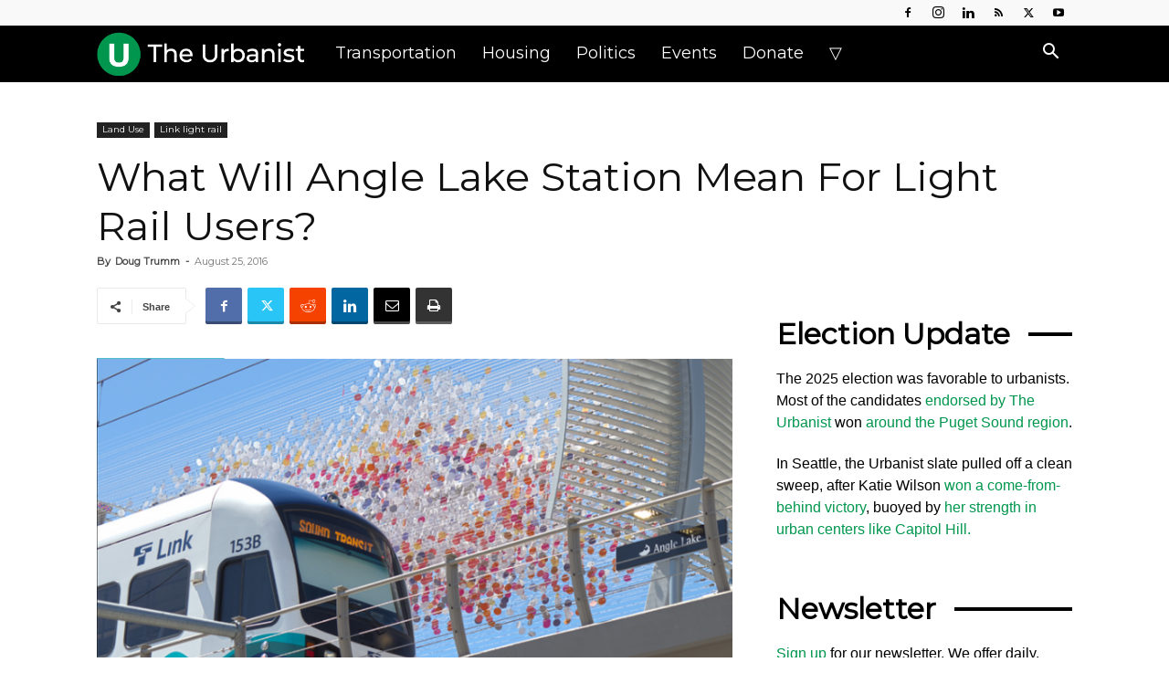

--- FILE ---
content_type: text/html
request_url: https://www.theurbanist.org/2016/08/25/what-will-angle-lake-station-mean-for-light-rail-users/
body_size: 44300
content:
<!doctype html >
<!--[if IE 8]>    <html class="ie8" lang="en"> <![endif]-->
<!--[if IE 9]>    <html class="ie9" lang="en"> <![endif]-->
<!--[if gt IE 8]><!--> <html dir="ltr" lang="en-US" prefix="og: https://ogp.me/ns#"> <!--<![endif]-->
<head>
<title>What Will Angle Lake Station Mean For Light Rail Users? » The Urbanist</title>
<meta charset="UTF-8" />
<meta name="viewport" content="width=device-width, initial-scale=1.0">
<link rel="pingback" href="https://www.theurbanist.org/xmlrpc.php" />
<!-- Author Meta Tags by Molongui Authorship, visit: https://wordpress.org/plugins/molongui-authorship/ -->
<meta name="author" content="Doug Trumm">
<!-- /Molongui Authorship -->
<!-- All in One SEO 4.9.3 - aioseo.com -->
<meta name="description" content="# Yesterday Sound Transit announced that Angle Lake Station will open on Saturday September 24th. The elevated station sits 1.6 miles south of Airport Station, currently the southern terminus of the Link light rail line. Angle Lake will be the furthest south you can go until the Kent/Des Moines extension is opened, expected by 2023. Sound Transit" />
<meta name="robots" content="max-image-preview:large" />
<meta name="author" content="Doug Trumm"/>
<link rel="canonical" href="https://www.theurbanist.org/2016/08/25/what-will-angle-lake-station-mean-for-light-rail-users/" />
<meta name="generator" content="All in One SEO (AIOSEO) 4.9.3" />
<meta property="og:locale" content="en_US" />
<meta property="og:site_name" content="The Urbanist » Advocacy journalism for better cities." />
<meta property="og:type" content="article" />
<meta property="og:title" content="What Will Angle Lake Station Mean For Light Rail Users? » The Urbanist" />
<meta property="og:description" content="# Yesterday Sound Transit announced that Angle Lake Station will open on Saturday September 24th. The elevated station sits 1.6 miles south of Airport Station, currently the southern terminus of the Link light rail line. Angle Lake will be the furthest south you can go until the Kent/Des Moines extension is opened, expected by 2023. Sound Transit" />
<meta property="og:url" content="https://www.theurbanist.org/2016/08/25/what-will-angle-lake-station-mean-for-light-rail-users/" />
<meta property="og:image" content="https://www.theurbanist.org/wp-content/uploads/2016/08/Screen-Shot-2016-08-24-at-5.33.57-PM.png" />
<meta property="og:image:secure_url" content="https://www.theurbanist.org/wp-content/uploads/2016/08/Screen-Shot-2016-08-24-at-5.33.57-PM.png" />
<meta property="og:image:width" content="813" />
<meta property="og:image:height" content="482" />
<meta property="article:published_time" content="2016-08-25T14:00:48+00:00" />
<meta property="article:modified_time" content="2016-08-25T15:07:07+00:00" />
<meta property="article:publisher" content="https://www.facebook.com/UrbanistOrg" />
<meta name="twitter:card" content="summary_large_image" />
<meta name="twitter:site" content="@UrbanistOrg" />
<meta name="twitter:title" content="What Will Angle Lake Station Mean For Light Rail Users? » The Urbanist" />
<meta name="twitter:description" content="# Yesterday Sound Transit announced that Angle Lake Station will open on Saturday September 24th. The elevated station sits 1.6 miles south of Airport Station, currently the southern terminus of the Link light rail line. Angle Lake will be the furthest south you can go until the Kent/Des Moines extension is opened, expected by 2023. Sound Transit" />
<meta name="twitter:creator" content="@UrbanistOrg" />
<meta name="twitter:image" content="https://www.theurbanist.org/wp-content/uploads/2016/08/Screen-Shot-2016-08-24-at-5.33.57-PM.png" />
<script type="application/ld+json" class="aioseo-schema">
{"@context":"https:\/\/schema.org","@graph":[{"@type":"BlogPosting","@id":"https:\/\/www.theurbanist.org\/2016\/08\/25\/what-will-angle-lake-station-mean-for-light-rail-users\/#blogposting","name":"What Will Angle Lake Station Mean For Light Rail Users? \u00bb The Urbanist","headline":"What Will Angle Lake Station Mean For Light Rail Users?","author":{"@id":"#molongui-disabled-link#author"},"publisher":{"@id":"https:\/\/www.theurbanist.org\/#organization"},"image":{"@type":"ImageObject","url":"https:\/\/www.theurbanist.org\/wp-content\/uploads\/2016\/08\/Screen-Shot-2016-08-24-at-5.33.57-PM.png","width":813,"height":482,"caption":"Angle Lake is the current southern terminus of Link, but the Federal Way Link Extension will add three stations to the south. (Sound Transit)"},"datePublished":"2016-08-25T07:00:48-07:00","dateModified":"2016-08-25T08:07:07-07:00","inLanguage":"en-US","mainEntityOfPage":{"@id":"https:\/\/www.theurbanist.org\/2016\/08\/25\/what-will-angle-lake-station-mean-for-light-rail-users\/#webpage"},"isPartOf":{"@id":"https:\/\/www.theurbanist.org\/2016\/08\/25\/what-will-angle-lake-station-mean-for-light-rail-users\/#webpage"},"articleSection":"Land Use, Link light rail"},{"@type":"BreadcrumbList","@id":"https:\/\/www.theurbanist.org\/2016\/08\/25\/what-will-angle-lake-station-mean-for-light-rail-users\/#breadcrumblist","itemListElement":[{"@type":"ListItem","@id":"https:\/\/www.theurbanist.org#listItem","position":1,"name":"Home","item":"https:\/\/www.theurbanist.org","nextItem":{"@type":"ListItem","@id":"https:\/\/www.theurbanist.org\/category\/transportation\/#listItem","name":"Transportation"}},{"@type":"ListItem","@id":"https:\/\/www.theurbanist.org\/category\/transportation\/#listItem","position":2,"name":"Transportation","item":"https:\/\/www.theurbanist.org\/category\/transportation\/","nextItem":{"@type":"ListItem","@id":"https:\/\/www.theurbanist.org\/category\/transportation\/transit\/#listItem","name":"Transit"},"previousItem":{"@type":"ListItem","@id":"https:\/\/www.theurbanist.org#listItem","name":"Home"}},{"@type":"ListItem","@id":"https:\/\/www.theurbanist.org\/category\/transportation\/transit\/#listItem","position":3,"name":"Transit","item":"https:\/\/www.theurbanist.org\/category\/transportation\/transit\/","nextItem":{"@type":"ListItem","@id":"https:\/\/www.theurbanist.org\/category\/transportation\/transit\/link-light-rail\/#listItem","name":"Link light rail"},"previousItem":{"@type":"ListItem","@id":"https:\/\/www.theurbanist.org\/category\/transportation\/#listItem","name":"Transportation"}},{"@type":"ListItem","@id":"https:\/\/www.theurbanist.org\/category\/transportation\/transit\/link-light-rail\/#listItem","position":4,"name":"Link light rail","item":"https:\/\/www.theurbanist.org\/category\/transportation\/transit\/link-light-rail\/","nextItem":{"@type":"ListItem","@id":"https:\/\/www.theurbanist.org\/2016\/08\/25\/what-will-angle-lake-station-mean-for-light-rail-users\/#listItem","name":"What Will Angle Lake Station Mean For Light Rail Users?"},"previousItem":{"@type":"ListItem","@id":"https:\/\/www.theurbanist.org\/category\/transportation\/transit\/#listItem","name":"Transit"}},{"@type":"ListItem","@id":"https:\/\/www.theurbanist.org\/2016\/08\/25\/what-will-angle-lake-station-mean-for-light-rail-users\/#listItem","position":5,"name":"What Will Angle Lake Station Mean For Light Rail Users?","previousItem":{"@type":"ListItem","@id":"https:\/\/www.theurbanist.org\/category\/transportation\/transit\/link-light-rail\/#listItem","name":"Link light rail"}}]},{"@type":"Organization","@id":"https:\/\/www.theurbanist.org\/#organization","name":"The Urbanist","description":"Advocacy journalism for better cities. Founded in 2014, The Urbanist\u2019s mission is to tell stories that inform and influence the public and their leaders \u2014 and win them to our vision: that the Puget Sound region\u2019s built environment and social systems support thriving, healthy, sustainable, and just communities.","url":"https:\/\/www.theurbanist.org\/","logo":{"@type":"ImageObject","url":"https:\/\/www.theurbanist.org\/wp-content\/uploads\/2023\/10\/IMG_9968.jpeg","@id":"https:\/\/www.theurbanist.org\/2016\/08\/25\/what-will-angle-lake-station-mean-for-light-rail-users\/#organizationLogo","width":85,"height":85},"image":{"@id":"https:\/\/www.theurbanist.org\/2016\/08\/25\/what-will-angle-lake-station-mean-for-light-rail-users\/#organizationLogo"},"sameAs":["https:\/\/www.facebook.com\/UrbanistOrg","https:\/\/twitter.com\/UrbanistOrg","https:\/\/www.instagram.com\/UrbanistOrg","https:\/\/youtube.com\/@TheUrbanist","https:\/\/www.linkedin.com\/company\/the-urbanist\/","https:\/\/bsky.app\/profile\/theurbanist.org","https:\/\/www.threads.com\/@urbanistorg"]},{"@type":"Person","@id":"#molongui-disabled-link#author","url":"#molongui-disabled-link","name":"Doug Trumm","image":{"@type":"ImageObject","@id":"https:\/\/www.theurbanist.org\/2016\/08\/25\/what-will-angle-lake-station-mean-for-light-rail-users\/#authorImage","url":"https:\/\/www.theurbanist.org\/wp-content\/uploads\/2025\/01\/Doug-Trumm-tall-headshot-by-Hannah-Sabio-Howell-2024-1280-square.jpg","width":96,"height":96,"caption":"Doug Trumm"}},{"@type":"WebPage","@id":"https:\/\/www.theurbanist.org\/2016\/08\/25\/what-will-angle-lake-station-mean-for-light-rail-users\/#webpage","url":"https:\/\/www.theurbanist.org\/2016\/08\/25\/what-will-angle-lake-station-mean-for-light-rail-users\/","name":"What Will Angle Lake Station Mean For Light Rail Users? \u00bb The Urbanist","description":"# Yesterday Sound Transit announced that Angle Lake Station will open on Saturday September 24th. The elevated station sits 1.6 miles south of Airport Station, currently the southern terminus of the Link light rail line. Angle Lake will be the furthest south you can go until the Kent\/Des Moines extension is opened, expected by 2023. Sound Transit","inLanguage":"en-US","isPartOf":{"@id":"https:\/\/www.theurbanist.org\/#website"},"breadcrumb":{"@id":"https:\/\/www.theurbanist.org\/2016\/08\/25\/what-will-angle-lake-station-mean-for-light-rail-users\/#breadcrumblist"},"author":{"@id":"#molongui-disabled-link#author"},"creator":{"@id":"#molongui-disabled-link#author"},"image":{"@type":"ImageObject","url":"https:\/\/www.theurbanist.org\/wp-content\/uploads\/2016\/08\/Screen-Shot-2016-08-24-at-5.33.57-PM.png","@id":"https:\/\/www.theurbanist.org\/2016\/08\/25\/what-will-angle-lake-station-mean-for-light-rail-users\/#mainImage","width":813,"height":482,"caption":"Angle Lake is the current southern terminus of Link, but the Federal Way Link Extension will add three stations to the south. (Sound Transit)"},"primaryImageOfPage":{"@id":"https:\/\/www.theurbanist.org\/2016\/08\/25\/what-will-angle-lake-station-mean-for-light-rail-users\/#mainImage"},"datePublished":"2016-08-25T07:00:48-07:00","dateModified":"2016-08-25T08:07:07-07:00"},{"@type":"WebSite","@id":"https:\/\/www.theurbanist.org\/#website","url":"https:\/\/www.theurbanist.org\/","name":"The Urbanist","description":"Advocacy journalism for better cities.","inLanguage":"en-US","publisher":{"@id":"https:\/\/www.theurbanist.org\/#organization"}}]}
</script>
<!-- All in One SEO -->
<link rel="icon" type="image/png" href="https://www.theurbanist.org/wp-content/uploads/2020/08/favicon-32x32.png"><link rel="apple-touch-icon" sizes="152x152" href="https://www.theurbanist.org/wp-content/uploads/2020/08/apple-touch-icon.png"/><!-- Jetpack Site Verification Tags -->
<meta name="google-site-verification" content="VXiX1bqzhX_WjwFbRC86ofjA-6GkDS_vqh0WWJIJB2s" />
<link rel='dns-prefetch' href='//scripts.mediavine.com' />
<link rel='dns-prefetch' href='//stats.wp.com' />
<link rel='dns-prefetch' href='//fonts.googleapis.com' />
<link rel='dns-prefetch' href='//v0.wordpress.com' />
<link rel='preconnect' href='//c0.wp.com' />
<link rel="alternate" type="application/rss+xml" title="The Urbanist &raquo; Feed" href="https://www.theurbanist.org/feed/" />
<link rel="alternate" type="application/rss+xml" title="The Urbanist &raquo; Comments Feed" href="https://www.theurbanist.org/comments/feed/" />
<link rel="alternate" type="application/rss+xml" title="The Urbanist &raquo; What Will Angle Lake Station Mean For Light Rail Users? Comments Feed" href="https://www.theurbanist.org/2016/08/25/what-will-angle-lake-station-mean-for-light-rail-users/feed/" />
<link rel="alternate" title="oEmbed (JSON)" type="application/json+oembed" href="https://www.theurbanist.org/wp-json/oembed/1.0/embed?url=https%3A%2F%2Fwww.theurbanist.org%2F2016%2F08%2F25%2Fwhat-will-angle-lake-station-mean-for-light-rail-users%2F" />
<link rel="alternate" title="oEmbed (XML)" type="text/xml+oembed" href="https://www.theurbanist.org/wp-json/oembed/1.0/embed?url=https%3A%2F%2Fwww.theurbanist.org%2F2016%2F08%2F25%2Fwhat-will-angle-lake-station-mean-for-light-rail-users%2F&#038;format=xml" />
<!-- This site uses the Google Analytics by MonsterInsights plugin v9.11.1 - Using Analytics tracking - https://www.monsterinsights.com/ -->
<script src="//www.googletagmanager.com/gtag/js?id=G-2E6176J8C8"  data-cfasync="false" data-wpfc-render="false" type="text/javascript" async></script>
<script data-cfasync="false" data-wpfc-render="false" type="text/javascript">
var mi_version = '9.11.1';
var mi_track_user = true;
var mi_no_track_reason = '';
var MonsterInsightsDefaultLocations = {"page_location":"https:\/\/www.theurbanist.org\/2016\/08\/25\/what-will-angle-lake-station-mean-for-light-rail-users\/"};
if ( typeof MonsterInsightsPrivacyGuardFilter === 'function' ) {
var MonsterInsightsLocations = (typeof MonsterInsightsExcludeQuery === 'object') ? MonsterInsightsPrivacyGuardFilter( MonsterInsightsExcludeQuery ) : MonsterInsightsPrivacyGuardFilter( MonsterInsightsDefaultLocations );
} else {
var MonsterInsightsLocations = (typeof MonsterInsightsExcludeQuery === 'object') ? MonsterInsightsExcludeQuery : MonsterInsightsDefaultLocations;
}
var disableStrs = [
'ga-disable-G-2E6176J8C8',
];
/* Function to detect opted out users */
function __gtagTrackerIsOptedOut() {
for (var index = 0; index < disableStrs.length; index++) {
if (document.cookie.indexOf(disableStrs[index] + '=true') > -1) {
return true;
}
}
return false;
}
/* Disable tracking if the opt-out cookie exists. */
if (__gtagTrackerIsOptedOut()) {
for (var index = 0; index < disableStrs.length; index++) {
window[disableStrs[index]] = true;
}
}
/* Opt-out function */
function __gtagTrackerOptout() {
for (var index = 0; index < disableStrs.length; index++) {
document.cookie = disableStrs[index] + '=true; expires=Thu, 31 Dec 2099 23:59:59 UTC; path=/';
window[disableStrs[index]] = true;
}
}
if ('undefined' === typeof gaOptout) {
function gaOptout() {
__gtagTrackerOptout();
}
}
window.dataLayer = window.dataLayer || [];
window.MonsterInsightsDualTracker = {
helpers: {},
trackers: {},
};
if (mi_track_user) {
function __gtagDataLayer() {
dataLayer.push(arguments);
}
function __gtagTracker(type, name, parameters) {
if (!parameters) {
parameters = {};
}
if (parameters.send_to) {
__gtagDataLayer.apply(null, arguments);
return;
}
if (type === 'event') {
parameters.send_to = monsterinsights_frontend.v4_id;
var hookName = name;
if (typeof parameters['event_category'] !== 'undefined') {
hookName = parameters['event_category'] + ':' + name;
}
if (typeof MonsterInsightsDualTracker.trackers[hookName] !== 'undefined') {
MonsterInsightsDualTracker.trackers[hookName](parameters);
} else {
__gtagDataLayer('event', name, parameters);
}
} else {
__gtagDataLayer.apply(null, arguments);
}
}
__gtagTracker('js', new Date());
__gtagTracker('set', {
'developer_id.dZGIzZG': true,
});
if ( MonsterInsightsLocations.page_location ) {
__gtagTracker('set', MonsterInsightsLocations);
}
__gtagTracker('config', 'G-2E6176J8C8', {"forceSSL":"true"} );
window.gtag = __gtagTracker;										(function () {
/* https://developers.google.com/analytics/devguides/collection/analyticsjs/ */
/* ga and __gaTracker compatibility shim. */
var noopfn = function () {
return null;
};
var newtracker = function () {
return new Tracker();
};
var Tracker = function () {
return null;
};
var p = Tracker.prototype;
p.get = noopfn;
p.set = noopfn;
p.send = function () {
var args = Array.prototype.slice.call(arguments);
args.unshift('send');
__gaTracker.apply(null, args);
};
var __gaTracker = function () {
var len = arguments.length;
if (len === 0) {
return;
}
var f = arguments[len - 1];
if (typeof f !== 'object' || f === null || typeof f.hitCallback !== 'function') {
if ('send' === arguments[0]) {
var hitConverted, hitObject = false, action;
if ('event' === arguments[1]) {
if ('undefined' !== typeof arguments[3]) {
hitObject = {
'eventAction': arguments[3],
'eventCategory': arguments[2],
'eventLabel': arguments[4],
'value': arguments[5] ? arguments[5] : 1,
}
}
}
if ('pageview' === arguments[1]) {
if ('undefined' !== typeof arguments[2]) {
hitObject = {
'eventAction': 'page_view',
'page_path': arguments[2],
}
}
}
if (typeof arguments[2] === 'object') {
hitObject = arguments[2];
}
if (typeof arguments[5] === 'object') {
Object.assign(hitObject, arguments[5]);
}
if ('undefined' !== typeof arguments[1].hitType) {
hitObject = arguments[1];
if ('pageview' === hitObject.hitType) {
hitObject.eventAction = 'page_view';
}
}
if (hitObject) {
action = 'timing' === arguments[1].hitType ? 'timing_complete' : hitObject.eventAction;
hitConverted = mapArgs(hitObject);
__gtagTracker('event', action, hitConverted);
}
}
return;
}
function mapArgs(args) {
var arg, hit = {};
var gaMap = {
'eventCategory': 'event_category',
'eventAction': 'event_action',
'eventLabel': 'event_label',
'eventValue': 'event_value',
'nonInteraction': 'non_interaction',
'timingCategory': 'event_category',
'timingVar': 'name',
'timingValue': 'value',
'timingLabel': 'event_label',
'page': 'page_path',
'location': 'page_location',
'title': 'page_title',
'referrer' : 'page_referrer',
};
for (arg in args) {
if (!(!args.hasOwnProperty(arg) || !gaMap.hasOwnProperty(arg))) {
hit[gaMap[arg]] = args[arg];
} else {
hit[arg] = args[arg];
}
}
return hit;
}
try {
f.hitCallback();
} catch (ex) {
}
};
__gaTracker.create = newtracker;
__gaTracker.getByName = newtracker;
__gaTracker.getAll = function () {
return [];
};
__gaTracker.remove = noopfn;
__gaTracker.loaded = true;
window['__gaTracker'] = __gaTracker;
})();
} else {
console.log("");
(function () {
function __gtagTracker() {
return null;
}
window['__gtagTracker'] = __gtagTracker;
window['gtag'] = __gtagTracker;
})();
}
</script>
<!-- / Google Analytics by MonsterInsights -->
<style id='wp-img-auto-sizes-contain-inline-css' type='text/css'>
img:is([sizes=auto i],[sizes^="auto," i]){contain-intrinsic-size:3000px 1500px}
/*# sourceURL=wp-img-auto-sizes-contain-inline-css */
</style>
<style id='wp-emoji-styles-inline-css' type='text/css'>
img.wp-smiley, img.emoji {
display: inline !important;
border: none !important;
box-shadow: none !important;
height: 1em !important;
width: 1em !important;
margin: 0 0.07em !important;
vertical-align: -0.1em !important;
background: none !important;
padding: 0 !important;
}
/*# sourceURL=wp-emoji-styles-inline-css */
</style>
<style id='wp-block-library-inline-css' type='text/css'>
:root{--wp-block-synced-color:#7a00df;--wp-block-synced-color--rgb:122,0,223;--wp-bound-block-color:var(--wp-block-synced-color);--wp-editor-canvas-background:#ddd;--wp-admin-theme-color:#007cba;--wp-admin-theme-color--rgb:0,124,186;--wp-admin-theme-color-darker-10:#006ba1;--wp-admin-theme-color-darker-10--rgb:0,107,160.5;--wp-admin-theme-color-darker-20:#005a87;--wp-admin-theme-color-darker-20--rgb:0,90,135;--wp-admin-border-width-focus:2px}@media (min-resolution:192dpi){:root{--wp-admin-border-width-focus:1.5px}}.wp-element-button{cursor:pointer}:root .has-very-light-gray-background-color{background-color:#eee}:root .has-very-dark-gray-background-color{background-color:#313131}:root .has-very-light-gray-color{color:#eee}:root .has-very-dark-gray-color{color:#313131}:root .has-vivid-green-cyan-to-vivid-cyan-blue-gradient-background{background:linear-gradient(135deg,#00d084,#0693e3)}:root .has-purple-crush-gradient-background{background:linear-gradient(135deg,#34e2e4,#4721fb 50%,#ab1dfe)}:root .has-hazy-dawn-gradient-background{background:linear-gradient(135deg,#faaca8,#dad0ec)}:root .has-subdued-olive-gradient-background{background:linear-gradient(135deg,#fafae1,#67a671)}:root .has-atomic-cream-gradient-background{background:linear-gradient(135deg,#fdd79a,#004a59)}:root .has-nightshade-gradient-background{background:linear-gradient(135deg,#330968,#31cdcf)}:root .has-midnight-gradient-background{background:linear-gradient(135deg,#020381,#2874fc)}:root{--wp--preset--font-size--normal:16px;--wp--preset--font-size--huge:42px}.has-regular-font-size{font-size:1em}.has-larger-font-size{font-size:2.625em}.has-normal-font-size{font-size:var(--wp--preset--font-size--normal)}.has-huge-font-size{font-size:var(--wp--preset--font-size--huge)}.has-text-align-center{text-align:center}.has-text-align-left{text-align:left}.has-text-align-right{text-align:right}.has-fit-text{white-space:nowrap!important}#end-resizable-editor-section{display:none}.aligncenter{clear:both}.items-justified-left{justify-content:flex-start}.items-justified-center{justify-content:center}.items-justified-right{justify-content:flex-end}.items-justified-space-between{justify-content:space-between}.screen-reader-text{border:0;clip-path:inset(50%);height:1px;margin:-1px;overflow:hidden;padding:0;position:absolute;width:1px;word-wrap:normal!important}.screen-reader-text:focus{background-color:#ddd;clip-path:none;color:#444;display:block;font-size:1em;height:auto;left:5px;line-height:normal;padding:15px 23px 14px;text-decoration:none;top:5px;width:auto;z-index:100000}html :where(.has-border-color){border-style:solid}html :where([style*=border-top-color]){border-top-style:solid}html :where([style*=border-right-color]){border-right-style:solid}html :where([style*=border-bottom-color]){border-bottom-style:solid}html :where([style*=border-left-color]){border-left-style:solid}html :where([style*=border-width]){border-style:solid}html :where([style*=border-top-width]){border-top-style:solid}html :where([style*=border-right-width]){border-right-style:solid}html :where([style*=border-bottom-width]){border-bottom-style:solid}html :where([style*=border-left-width]){border-left-style:solid}html :where(img[class*=wp-image-]){height:auto;max-width:100%}:where(figure){margin:0 0 1em}html :where(.is-position-sticky){--wp-admin--admin-bar--position-offset:var(--wp-admin--admin-bar--height,0px)}@media screen and (max-width:600px){html :where(.is-position-sticky){--wp-admin--admin-bar--position-offset:0px}}
/*# sourceURL=wp-block-library-inline-css */
</style><style id='wp-block-group-inline-css' type='text/css'>
.wp-block-group{box-sizing:border-box}:where(.wp-block-group.wp-block-group-is-layout-constrained){position:relative}
/*# sourceURL=https://c0.wp.com/c/6.9/wp-includes/blocks/group/style.min.css */
</style>
<style id='global-styles-inline-css' type='text/css'>
:root{--wp--preset--aspect-ratio--square: 1;--wp--preset--aspect-ratio--4-3: 4/3;--wp--preset--aspect-ratio--3-4: 3/4;--wp--preset--aspect-ratio--3-2: 3/2;--wp--preset--aspect-ratio--2-3: 2/3;--wp--preset--aspect-ratio--16-9: 16/9;--wp--preset--aspect-ratio--9-16: 9/16;--wp--preset--color--black: #000000;--wp--preset--color--cyan-bluish-gray: #abb8c3;--wp--preset--color--white: #ffffff;--wp--preset--color--pale-pink: #f78da7;--wp--preset--color--vivid-red: #cf2e2e;--wp--preset--color--luminous-vivid-orange: #ff6900;--wp--preset--color--luminous-vivid-amber: #fcb900;--wp--preset--color--light-green-cyan: #7bdcb5;--wp--preset--color--vivid-green-cyan: #00d084;--wp--preset--color--pale-cyan-blue: #8ed1fc;--wp--preset--color--vivid-cyan-blue: #0693e3;--wp--preset--color--vivid-purple: #9b51e0;--wp--preset--gradient--vivid-cyan-blue-to-vivid-purple: linear-gradient(135deg,rgb(6,147,227) 0%,rgb(155,81,224) 100%);--wp--preset--gradient--light-green-cyan-to-vivid-green-cyan: linear-gradient(135deg,rgb(122,220,180) 0%,rgb(0,208,130) 100%);--wp--preset--gradient--luminous-vivid-amber-to-luminous-vivid-orange: linear-gradient(135deg,rgb(252,185,0) 0%,rgb(255,105,0) 100%);--wp--preset--gradient--luminous-vivid-orange-to-vivid-red: linear-gradient(135deg,rgb(255,105,0) 0%,rgb(207,46,46) 100%);--wp--preset--gradient--very-light-gray-to-cyan-bluish-gray: linear-gradient(135deg,rgb(238,238,238) 0%,rgb(169,184,195) 100%);--wp--preset--gradient--cool-to-warm-spectrum: linear-gradient(135deg,rgb(74,234,220) 0%,rgb(151,120,209) 20%,rgb(207,42,186) 40%,rgb(238,44,130) 60%,rgb(251,105,98) 80%,rgb(254,248,76) 100%);--wp--preset--gradient--blush-light-purple: linear-gradient(135deg,rgb(255,206,236) 0%,rgb(152,150,240) 100%);--wp--preset--gradient--blush-bordeaux: linear-gradient(135deg,rgb(254,205,165) 0%,rgb(254,45,45) 50%,rgb(107,0,62) 100%);--wp--preset--gradient--luminous-dusk: linear-gradient(135deg,rgb(255,203,112) 0%,rgb(199,81,192) 50%,rgb(65,88,208) 100%);--wp--preset--gradient--pale-ocean: linear-gradient(135deg,rgb(255,245,203) 0%,rgb(182,227,212) 50%,rgb(51,167,181) 100%);--wp--preset--gradient--electric-grass: linear-gradient(135deg,rgb(202,248,128) 0%,rgb(113,206,126) 100%);--wp--preset--gradient--midnight: linear-gradient(135deg,rgb(2,3,129) 0%,rgb(40,116,252) 100%);--wp--preset--font-size--small: 11px;--wp--preset--font-size--medium: 20px;--wp--preset--font-size--large: 32px;--wp--preset--font-size--x-large: 42px;--wp--preset--font-size--regular: 15px;--wp--preset--font-size--larger: 50px;--wp--preset--spacing--20: 0.44rem;--wp--preset--spacing--30: 0.67rem;--wp--preset--spacing--40: 1rem;--wp--preset--spacing--50: 1.5rem;--wp--preset--spacing--60: 2.25rem;--wp--preset--spacing--70: 3.38rem;--wp--preset--spacing--80: 5.06rem;--wp--preset--shadow--natural: 6px 6px 9px rgba(0, 0, 0, 0.2);--wp--preset--shadow--deep: 12px 12px 50px rgba(0, 0, 0, 0.4);--wp--preset--shadow--sharp: 6px 6px 0px rgba(0, 0, 0, 0.2);--wp--preset--shadow--outlined: 6px 6px 0px -3px rgb(255, 255, 255), 6px 6px rgb(0, 0, 0);--wp--preset--shadow--crisp: 6px 6px 0px rgb(0, 0, 0);}:where(.is-layout-flex){gap: 0.5em;}:where(.is-layout-grid){gap: 0.5em;}body .is-layout-flex{display: flex;}.is-layout-flex{flex-wrap: wrap;align-items: center;}.is-layout-flex > :is(*, div){margin: 0;}body .is-layout-grid{display: grid;}.is-layout-grid > :is(*, div){margin: 0;}:where(.wp-block-columns.is-layout-flex){gap: 2em;}:where(.wp-block-columns.is-layout-grid){gap: 2em;}:where(.wp-block-post-template.is-layout-flex){gap: 1.25em;}:where(.wp-block-post-template.is-layout-grid){gap: 1.25em;}.has-black-color{color: var(--wp--preset--color--black) !important;}.has-cyan-bluish-gray-color{color: var(--wp--preset--color--cyan-bluish-gray) !important;}.has-white-color{color: var(--wp--preset--color--white) !important;}.has-pale-pink-color{color: var(--wp--preset--color--pale-pink) !important;}.has-vivid-red-color{color: var(--wp--preset--color--vivid-red) !important;}.has-luminous-vivid-orange-color{color: var(--wp--preset--color--luminous-vivid-orange) !important;}.has-luminous-vivid-amber-color{color: var(--wp--preset--color--luminous-vivid-amber) !important;}.has-light-green-cyan-color{color: var(--wp--preset--color--light-green-cyan) !important;}.has-vivid-green-cyan-color{color: var(--wp--preset--color--vivid-green-cyan) !important;}.has-pale-cyan-blue-color{color: var(--wp--preset--color--pale-cyan-blue) !important;}.has-vivid-cyan-blue-color{color: var(--wp--preset--color--vivid-cyan-blue) !important;}.has-vivid-purple-color{color: var(--wp--preset--color--vivid-purple) !important;}.has-black-background-color{background-color: var(--wp--preset--color--black) !important;}.has-cyan-bluish-gray-background-color{background-color: var(--wp--preset--color--cyan-bluish-gray) !important;}.has-white-background-color{background-color: var(--wp--preset--color--white) !important;}.has-pale-pink-background-color{background-color: var(--wp--preset--color--pale-pink) !important;}.has-vivid-red-background-color{background-color: var(--wp--preset--color--vivid-red) !important;}.has-luminous-vivid-orange-background-color{background-color: var(--wp--preset--color--luminous-vivid-orange) !important;}.has-luminous-vivid-amber-background-color{background-color: var(--wp--preset--color--luminous-vivid-amber) !important;}.has-light-green-cyan-background-color{background-color: var(--wp--preset--color--light-green-cyan) !important;}.has-vivid-green-cyan-background-color{background-color: var(--wp--preset--color--vivid-green-cyan) !important;}.has-pale-cyan-blue-background-color{background-color: var(--wp--preset--color--pale-cyan-blue) !important;}.has-vivid-cyan-blue-background-color{background-color: var(--wp--preset--color--vivid-cyan-blue) !important;}.has-vivid-purple-background-color{background-color: var(--wp--preset--color--vivid-purple) !important;}.has-black-border-color{border-color: var(--wp--preset--color--black) !important;}.has-cyan-bluish-gray-border-color{border-color: var(--wp--preset--color--cyan-bluish-gray) !important;}.has-white-border-color{border-color: var(--wp--preset--color--white) !important;}.has-pale-pink-border-color{border-color: var(--wp--preset--color--pale-pink) !important;}.has-vivid-red-border-color{border-color: var(--wp--preset--color--vivid-red) !important;}.has-luminous-vivid-orange-border-color{border-color: var(--wp--preset--color--luminous-vivid-orange) !important;}.has-luminous-vivid-amber-border-color{border-color: var(--wp--preset--color--luminous-vivid-amber) !important;}.has-light-green-cyan-border-color{border-color: var(--wp--preset--color--light-green-cyan) !important;}.has-vivid-green-cyan-border-color{border-color: var(--wp--preset--color--vivid-green-cyan) !important;}.has-pale-cyan-blue-border-color{border-color: var(--wp--preset--color--pale-cyan-blue) !important;}.has-vivid-cyan-blue-border-color{border-color: var(--wp--preset--color--vivid-cyan-blue) !important;}.has-vivid-purple-border-color{border-color: var(--wp--preset--color--vivid-purple) !important;}.has-vivid-cyan-blue-to-vivid-purple-gradient-background{background: var(--wp--preset--gradient--vivid-cyan-blue-to-vivid-purple) !important;}.has-light-green-cyan-to-vivid-green-cyan-gradient-background{background: var(--wp--preset--gradient--light-green-cyan-to-vivid-green-cyan) !important;}.has-luminous-vivid-amber-to-luminous-vivid-orange-gradient-background{background: var(--wp--preset--gradient--luminous-vivid-amber-to-luminous-vivid-orange) !important;}.has-luminous-vivid-orange-to-vivid-red-gradient-background{background: var(--wp--preset--gradient--luminous-vivid-orange-to-vivid-red) !important;}.has-very-light-gray-to-cyan-bluish-gray-gradient-background{background: var(--wp--preset--gradient--very-light-gray-to-cyan-bluish-gray) !important;}.has-cool-to-warm-spectrum-gradient-background{background: var(--wp--preset--gradient--cool-to-warm-spectrum) !important;}.has-blush-light-purple-gradient-background{background: var(--wp--preset--gradient--blush-light-purple) !important;}.has-blush-bordeaux-gradient-background{background: var(--wp--preset--gradient--blush-bordeaux) !important;}.has-luminous-dusk-gradient-background{background: var(--wp--preset--gradient--luminous-dusk) !important;}.has-pale-ocean-gradient-background{background: var(--wp--preset--gradient--pale-ocean) !important;}.has-electric-grass-gradient-background{background: var(--wp--preset--gradient--electric-grass) !important;}.has-midnight-gradient-background{background: var(--wp--preset--gradient--midnight) !important;}.has-small-font-size{font-size: var(--wp--preset--font-size--small) !important;}.has-medium-font-size{font-size: var(--wp--preset--font-size--medium) !important;}.has-large-font-size{font-size: var(--wp--preset--font-size--large) !important;}.has-x-large-font-size{font-size: var(--wp--preset--font-size--x-large) !important;}
/*# sourceURL=global-styles-inline-css */
</style>
<style id='classic-theme-styles-inline-css' type='text/css'>
/*! This file is auto-generated */
.wp-block-button__link{color:#fff;background-color:#32373c;border-radius:9999px;box-shadow:none;text-decoration:none;padding:calc(.667em + 2px) calc(1.333em + 2px);font-size:1.125em}.wp-block-file__button{background:#32373c;color:#fff;text-decoration:none}
/*# sourceURL=/wp-includes/css/classic-themes.min.css */
</style>
<link rel='stylesheet' id='wp-components-css' href='https://c0.wp.com/c/6.9/wp-includes/css/dist/components/style.min.css' type='text/css' media='all' />
<link rel='stylesheet' id='wp-preferences-css' href='https://c0.wp.com/c/6.9/wp-includes/css/dist/preferences/style.min.css' type='text/css' media='all' />
<link rel='stylesheet' id='wp-block-editor-css' href='https://c0.wp.com/c/6.9/wp-includes/css/dist/block-editor/style.min.css' type='text/css' media='all' />
<!-- <link rel='stylesheet' id='popup-maker-block-library-style-css' href='https://www.theurbanist.org/wp-content/plugins/popup-maker/dist/packages/block-library-style.css?ver=dbea705cfafe089d65f1' type='text/css' media='all' /> -->
<!-- <link rel='stylesheet' id='contact-form-7-css' href='https://www.theurbanist.org/wp-content/plugins/contact-form-7/includes/css/styles.css?ver=6.1.4' type='text/css' media='all' /> -->
<!-- <link rel='stylesheet' id='td-plugin-newsletter-css' href='https://www.theurbanist.org/wp-content/plugins/td-newsletter/style.css?ver=12.7.3' type='text/css' media='all' /> -->
<!-- <link rel='stylesheet' id='td-plugin-multi-purpose-css' href='https://www.theurbanist.org/wp-content/plugins/td-composer/td-multi-purpose/style.css?ver=7cd248d7ca13c255207c3f8b916c3f00' type='text/css' media='all' /> -->
<link rel="stylesheet" type="text/css" href="//www.theurbanist.org/wp-content/cache/wpfc-minified/95i0vu0j/h9eht.css" media="all"/>
<link rel='stylesheet' id='google-fonts-style-css' href='https://fonts.googleapis.com/css?family=Montserrat%3A400%7CPetrona%3A400&#038;display=swap&#038;ver=12.7.3' type='text/css' media='all' />
<!-- <link rel='stylesheet' id='tablepress-default-css' href='https://www.theurbanist.org/wp-content/plugins/tablepress/css/build/default.css?ver=3.2.6' type='text/css' media='all' /> -->
<!-- <link rel='stylesheet' id='td-theme-css' href='https://www.theurbanist.org/wp-content/themes/Newspaper/style.css?ver=12.7.3' type='text/css' media='all' /> -->
<link rel="stylesheet" type="text/css" href="//www.theurbanist.org/wp-content/cache/wpfc-minified/op9ib87/h9eht.css" media="all"/>
<style id='td-theme-inline-css' type='text/css'>@media (max-width:767px){.td-header-desktop-wrap{display:none}}@media (min-width:767px){.td-header-mobile-wrap{display:none}}</style>
<!-- <link rel='stylesheet' id='td-legacy-framework-front-style-css' href='https://www.theurbanist.org/wp-content/plugins/td-composer/legacy/Newspaper/assets/css/td_legacy_main.css?ver=7cd248d7ca13c255207c3f8b916c3f00' type='text/css' media='all' /> -->
<!-- <link rel='stylesheet' id='td-standard-pack-framework-front-style-css' href='https://www.theurbanist.org/wp-content/plugins/td-standard-pack/Newspaper/assets/css/td_standard_pack_main.css?ver=c12e6da63ed2f212e87e44e5e9b9a302' type='text/css' media='all' /> -->
<link rel="stylesheet" type="text/css" href="//www.theurbanist.org/wp-content/cache/wpfc-minified/dsbn900g/h9eht.css" media="all"/>
<script src='//www.theurbanist.org/wp-content/cache/wpfc-minified/2rn6lk4i/h9eht.js' type="text/javascript"></script>
<!-- <script type="text/javascript" src="https://www.theurbanist.org/wp-content/plugins/google-analytics-for-wordpress/assets/js/frontend-gtag.min.js?ver=9.11.1" id="monsterinsights-frontend-script-js" async="async" data-wp-strategy="async"></script> -->
<script data-cfasync="false" data-wpfc-render="false" type="text/javascript" id='monsterinsights-frontend-script-js-extra'>/* <![CDATA[ */
var monsterinsights_frontend = {"js_events_tracking":"true","download_extensions":"doc,pdf,ppt,zip,xls,docx,pptx,xlsx","inbound_paths":"[]","home_url":"https:\/\/www.theurbanist.org","hash_tracking":"false","v4_id":"G-2E6176J8C8"};/* ]]> */
</script>
<script type="text/javascript" async="async" fetchpriority="high" data-noptimize="1" data-cfasync="false" src="https://scripts.mediavine.com/tags/the-urbanist.js?ver=fbe01e66b23b4a9f5cce20ac9a2d2f4c" id="mv-script-wrapper-js"></script>
<script type="text/javascript" src="https://c0.wp.com/c/6.9/wp-includes/js/jquery/jquery.min.js" id="jquery-core-js"></script>
<script type="text/javascript" src="https://c0.wp.com/c/6.9/wp-includes/js/jquery/jquery-migrate.min.js" id="jquery-migrate-js"></script>
<link rel="https://api.w.org/" href="https://www.theurbanist.org/wp-json/" /><link rel="alternate" title="JSON" type="application/json" href="https://www.theurbanist.org/wp-json/wp/v2/posts/30776" /><link rel="EditURI" type="application/rsd+xml" title="RSD" href="https://www.theurbanist.org/xmlrpc.php?rsd" />
<link rel='shortlink' href='https://wp.me/p4h1GJ-80o' />
<script type="text/javascript">
(function(c,l,a,r,i,t,y){
c[a]=c[a]||function(){(c[a].q=c[a].q||[]).push(arguments)};t=l.createElement(r);t.async=1;
t.src="https://www.clarity.ms/tag/"+i+"?ref=wordpress";y=l.getElementsByTagName(r)[0];y.parentNode.insertBefore(t,y);
})(window, document, "clarity", "script", "lv27mdipgh");
</script>
<style>img#wpstats{display:none}</style>
<style>
.molongui-disabled-link
{
border-bottom: none !important;
text-decoration: none !important;
color: inherit !important;
cursor: inherit !important;
}
.molongui-disabled-link:hover,
.molongui-disabled-link:hover span
{
border-bottom: none !important;
text-decoration: none !important;
color: inherit !important;
cursor: inherit !important;
}
</style>
<!-- JS generated by theme -->
<script type="text/javascript" id="td-generated-header-js">
var tdBlocksArray = []; //here we store all the items for the current page
// td_block class - each ajax block uses a object of this class for requests
function tdBlock() {
this.id = '';
this.block_type = 1; //block type id (1-234 etc)
this.atts = '';
this.td_column_number = '';
this.td_current_page = 1; //
this.post_count = 0; //from wp
this.found_posts = 0; //from wp
this.max_num_pages = 0; //from wp
this.td_filter_value = ''; //current live filter value
this.is_ajax_running = false;
this.td_user_action = ''; // load more or infinite loader (used by the animation)
this.header_color = '';
this.ajax_pagination_infinite_stop = ''; //show load more at page x
}
// td_js_generator - mini detector
( function () {
var htmlTag = document.getElementsByTagName("html")[0];
if ( navigator.userAgent.indexOf("MSIE 10.0") > -1 ) {
htmlTag.className += ' ie10';
}
if ( !!navigator.userAgent.match(/Trident.*rv\:11\./) ) {
htmlTag.className += ' ie11';
}
if ( navigator.userAgent.indexOf("Edge") > -1 ) {
htmlTag.className += ' ieEdge';
}
if ( /(iPad|iPhone|iPod)/g.test(navigator.userAgent) ) {
htmlTag.className += ' td-md-is-ios';
}
var user_agent = navigator.userAgent.toLowerCase();
if ( user_agent.indexOf("android") > -1 ) {
htmlTag.className += ' td-md-is-android';
}
if ( -1 !== navigator.userAgent.indexOf('Mac OS X')  ) {
htmlTag.className += ' td-md-is-os-x';
}
if ( /chrom(e|ium)/.test(navigator.userAgent.toLowerCase()) ) {
htmlTag.className += ' td-md-is-chrome';
}
if ( -1 !== navigator.userAgent.indexOf('Firefox') ) {
htmlTag.className += ' td-md-is-firefox';
}
if ( -1 !== navigator.userAgent.indexOf('Safari') && -1 === navigator.userAgent.indexOf('Chrome') ) {
htmlTag.className += ' td-md-is-safari';
}
if( -1 !== navigator.userAgent.indexOf('IEMobile') ){
htmlTag.className += ' td-md-is-iemobile';
}
})();
var tdLocalCache = {};
( function () {
"use strict";
tdLocalCache = {
data: {},
remove: function (resource_id) {
delete tdLocalCache.data[resource_id];
},
exist: function (resource_id) {
return tdLocalCache.data.hasOwnProperty(resource_id) && tdLocalCache.data[resource_id] !== null;
},
get: function (resource_id) {
return tdLocalCache.data[resource_id];
},
set: function (resource_id, cachedData) {
tdLocalCache.remove(resource_id);
tdLocalCache.data[resource_id] = cachedData;
}
};
})();
var td_viewport_interval_list=[{"limitBottom":767,"sidebarWidth":228},{"limitBottom":1018,"sidebarWidth":300},{"limitBottom":1140,"sidebarWidth":324}];
var td_animation_stack_effect="type0";
var tds_animation_stack=true;
var td_animation_stack_specific_selectors=".entry-thumb, img, .td-lazy-img";
var td_animation_stack_general_selectors=".td-animation-stack img, .td-animation-stack .entry-thumb, .post img, .td-animation-stack .td-lazy-img";
var tds_general_modal_image="yes";
var tdc_is_installed="yes";
var tdc_domain_active=false;
var td_ajax_url="https:\/\/www.theurbanist.org\/wp-admin\/admin-ajax.php?td_theme_name=Newspaper&v=12.7.3";
var td_get_template_directory_uri="https:\/\/www.theurbanist.org\/wp-content\/plugins\/td-composer\/legacy\/common";
var tds_snap_menu="snap";
var tds_logo_on_sticky="show";
var tds_header_style="5";
var td_please_wait="Please wait...";
var td_email_user_pass_incorrect="User or password incorrect!";
var td_email_user_incorrect="Email or username incorrect!";
var td_email_incorrect="Email incorrect!";
var td_user_incorrect="Username incorrect!";
var td_email_user_empty="Email or username empty!";
var td_pass_empty="Pass empty!";
var td_pass_pattern_incorrect="Invalid Pass Pattern!";
var td_retype_pass_incorrect="Retyped Pass incorrect!";
var tds_more_articles_on_post_enable="";
var tds_more_articles_on_post_time_to_wait="3";
var tds_more_articles_on_post_pages_distance_from_top=2500;
var tds_captcha="";
var tds_theme_color_site_wide="#00964d";
var tds_smart_sidebar="enabled";
var tdThemeName="Newspaper";
var tdThemeNameWl="Newspaper";
var td_magnific_popup_translation_tPrev="Previous (Left arrow key)";
var td_magnific_popup_translation_tNext="Next (Right arrow key)";
var td_magnific_popup_translation_tCounter="%curr% of %total%";
var td_magnific_popup_translation_ajax_tError="The content from %url% could not be loaded.";
var td_magnific_popup_translation_image_tError="The image #%curr% could not be loaded.";
var tdBlockNonce="d9a5a176ec";
var tdMobileMenu="enabled";
var tdMobileSearch="enabled";
var tdsDateFormat="l, j F, Y";
var tdDateNamesI18n={"month_names":["January","February","March","April","May","June","July","August","September","October","November","December"],"month_names_short":["Jan","Feb","Mar","Apr","May","Jun","Jul","Aug","Sep","Oct","Nov","Dec"],"day_names":["Sunday","Monday","Tuesday","Wednesday","Thursday","Friday","Saturday"],"day_names_short":["Sun","Mon","Tue","Wed","Thu","Fri","Sat"]};
var tdb_modal_confirm="Save";
var tdb_modal_cancel="Cancel";
var tdb_modal_confirm_alt="Yes";
var tdb_modal_cancel_alt="No";
var td_deploy_mode="deploy";
var td_ad_background_click_link="";
var td_ad_background_click_target="";
</script>
<!-- Header style compiled by theme -->
<style>.td-page-content .widgettitle{color:#fff}ul.sf-menu>.menu-item>a{font-family:Montserrat;font-size:18px;font-weight:normal;text-transform:capitalize}.sf-menu ul .menu-item a{font-family:Montserrat;font-size:18px;font-weight:normal}.td-page-title,.td-category-title-holder .td-page-title{font-family:Petrona;font-size:36px;font-style:oblique;font-weight:600}.td-page-content p,.td-page-content li,.td-page-content .td_block_text_with_title,.wpb_text_column p{font-family:Verdana,Geneva,sans-serif}.td-page-content h1,.wpb_text_column h1{font-family:Montserrat}.td-page-content h2,.wpb_text_column h2{font-family:Montserrat}.td-page-content h3,.wpb_text_column h3{font-family:Montserrat}.td-page-content h4,.wpb_text_column h4{font-family:Montserrat}.td-page-content h5,.wpb_text_column h5{font-family:Montserrat}.td-page-content h6,.wpb_text_column h6{font-family:Montserrat}body,p{font-family:Verdana,Geneva,sans-serif;font-size:16px}:root{--td_theme_color:#00964d;--td_slider_text:rgba(0,150,77,0.7);--td_text_header_color:#00964d;--td_mobile_menu_color:#000000;--td_mobile_gradient_one_mob:#00964d;--td_mobile_gradient_two_mob:#00964d;--td_mobile_text_active_color:#00964d;--td_page_title_color:#00964d;--td_page_h_color:#000000;--td_login_gradient_one:rgba(0,0,0,0.8);--td_login_gradient_two:#00964d}.td-header-style-12 .td-header-menu-wrap-full,.td-header-style-12 .td-affix,.td-grid-style-1.td-hover-1 .td-big-grid-post:hover .td-post-category,.td-grid-style-5.td-hover-1 .td-big-grid-post:hover .td-post-category,.td_category_template_3 .td-current-sub-category,.td_category_template_8 .td-category-header .td-category a.td-current-sub-category,.td_category_template_4 .td-category-siblings .td-category a:hover,.td_block_big_grid_9.td-grid-style-1 .td-post-category,.td_block_big_grid_9.td-grid-style-5 .td-post-category,.td-grid-style-6.td-hover-1 .td-module-thumb:after,.tdm-menu-active-style5 .td-header-menu-wrap .sf-menu>.current-menu-item>a,.tdm-menu-active-style5 .td-header-menu-wrap .sf-menu>.current-menu-ancestor>a,.tdm-menu-active-style5 .td-header-menu-wrap .sf-menu>.current-category-ancestor>a,.tdm-menu-active-style5 .td-header-menu-wrap .sf-menu>li>a:hover,.tdm-menu-active-style5 .td-header-menu-wrap .sf-menu>.sfHover>a{background-color:#00964d}.td_mega_menu_sub_cats .cur-sub-cat,.td-mega-span h3 a:hover,.td_mod_mega_menu:hover .entry-title a,.header-search-wrap .result-msg a:hover,.td-header-top-menu .td-drop-down-search .td_module_wrap:hover .entry-title a,.td-header-top-menu .td-icon-search:hover,.td-header-wrap .result-msg a:hover,.top-header-menu li a:hover,.top-header-menu .current-menu-item>a,.top-header-menu .current-menu-ancestor>a,.top-header-menu .current-category-ancestor>a,.td-social-icon-wrap>a:hover,.td-header-sp-top-widget .td-social-icon-wrap a:hover,.td_mod_related_posts:hover h3>a,.td-post-template-11 .td-related-title .td-related-left:hover,.td-post-template-11 .td-related-title .td-related-right:hover,.td-post-template-11 .td-related-title .td-cur-simple-item,.td-post-template-11 .td_block_related_posts .td-next-prev-wrap a:hover,.td-category-header .td-pulldown-category-filter-link:hover,.td-category-siblings .td-subcat-dropdown a:hover,.td-category-siblings .td-subcat-dropdown a.td-current-sub-category,.footer-text-wrap .footer-email-wrap a,.footer-social-wrap a:hover,.td_module_17 .td-read-more a:hover,.td_module_18 .td-read-more a:hover,.td_module_19 .td-post-author-name a:hover,.td-pulldown-syle-2 .td-subcat-dropdown:hover .td-subcat-more span,.td-pulldown-syle-2 .td-subcat-dropdown:hover .td-subcat-more i,.td-pulldown-syle-3 .td-subcat-dropdown:hover .td-subcat-more span,.td-pulldown-syle-3 .td-subcat-dropdown:hover .td-subcat-more i,.tdm-menu-active-style3 .tdm-header.td-header-wrap .sf-menu>.current-category-ancestor>a,.tdm-menu-active-style3 .tdm-header.td-header-wrap .sf-menu>.current-menu-ancestor>a,.tdm-menu-active-style3 .tdm-header.td-header-wrap .sf-menu>.current-menu-item>a,.tdm-menu-active-style3 .tdm-header.td-header-wrap .sf-menu>.sfHover>a,.tdm-menu-active-style3 .tdm-header.td-header-wrap .sf-menu>li>a:hover{color:#00964d}.td-mega-menu-page .wpb_content_element ul li a:hover,.td-theme-wrap .td-aj-search-results .td_module_wrap:hover .entry-title a,.td-theme-wrap .header-search-wrap .result-msg a:hover{color:#00964d!important}.td_category_template_8 .td-category-header .td-category a.td-current-sub-category,.td_category_template_4 .td-category-siblings .td-category a:hover,.tdm-menu-active-style4 .tdm-header .sf-menu>.current-menu-item>a,.tdm-menu-active-style4 .tdm-header .sf-menu>.current-menu-ancestor>a,.tdm-menu-active-style4 .tdm-header .sf-menu>.current-category-ancestor>a,.tdm-menu-active-style4 .tdm-header .sf-menu>li>a:hover,.tdm-menu-active-style4 .tdm-header .sf-menu>.sfHover>a{border-color:#00964d}.td-header-wrap .td-header-sp-top-widget .td-icon-font,.td-header-style-7 .td-header-top-menu .td-social-icon-wrap .td-icon-font{color:#ffffff}.td-header-wrap .td-header-menu-wrap-full,.td-header-menu-wrap.td-affix,.td-header-style-3 .td-header-main-menu,.td-header-style-3 .td-affix .td-header-main-menu,.td-header-style-4 .td-header-main-menu,.td-header-style-4 .td-affix .td-header-main-menu,.td-header-style-8 .td-header-menu-wrap.td-affix,.td-header-style-8 .td-header-top-menu-full{background-color:#000000}.td-boxed-layout .td-header-style-3 .td-header-menu-wrap,.td-boxed-layout .td-header-style-4 .td-header-menu-wrap,.td-header-style-3 .td_stretch_content .td-header-menu-wrap,.td-header-style-4 .td_stretch_content .td-header-menu-wrap{background-color:#000000!important}@media (min-width:1019px){.td-header-style-1 .td-header-sp-recs,.td-header-style-1 .td-header-sp-logo{margin-bottom:28px}}@media (min-width:768px) and (max-width:1018px){.td-header-style-1 .td-header-sp-recs,.td-header-style-1 .td-header-sp-logo{margin-bottom:14px}}.td-header-style-7 .td-header-top-menu{border-bottom:none}.sf-menu>.current-menu-item>a:after,.sf-menu>.current-menu-ancestor>a:after,.sf-menu>.current-category-ancestor>a:after,.sf-menu>li:hover>a:after,.sf-menu>.sfHover>a:after,.td_block_mega_menu .td-next-prev-wrap a:hover,.td-mega-span .td-post-category:hover,.td-header-wrap .black-menu .sf-menu>li>a:hover,.td-header-wrap .black-menu .sf-menu>.current-menu-ancestor>a,.td-header-wrap .black-menu .sf-menu>.sfHover>a,.td-header-wrap .black-menu .sf-menu>.current-menu-item>a,.td-header-wrap .black-menu .sf-menu>.current-menu-ancestor>a,.td-header-wrap .black-menu .sf-menu>.current-category-ancestor>a,.tdm-menu-active-style5 .tdm-header .td-header-menu-wrap .sf-menu>.current-menu-item>a,.tdm-menu-active-style5 .tdm-header .td-header-menu-wrap .sf-menu>.current-menu-ancestor>a,.tdm-menu-active-style5 .tdm-header .td-header-menu-wrap .sf-menu>.current-category-ancestor>a,.tdm-menu-active-style5 .tdm-header .td-header-menu-wrap .sf-menu>li>a:hover,.tdm-menu-active-style5 .tdm-header .td-header-menu-wrap .sf-menu>.sfHover>a{background-color:#00964d}.td_block_mega_menu .td-next-prev-wrap a:hover,.tdm-menu-active-style4 .tdm-header .sf-menu>.current-menu-item>a,.tdm-menu-active-style4 .tdm-header .sf-menu>.current-menu-ancestor>a,.tdm-menu-active-style4 .tdm-header .sf-menu>.current-category-ancestor>a,.tdm-menu-active-style4 .tdm-header .sf-menu>li>a:hover,.tdm-menu-active-style4 .tdm-header .sf-menu>.sfHover>a{border-color:#00964d}.header-search-wrap .td-drop-down-search:before{border-color:transparent transparent #00964d transparent}.td_mega_menu_sub_cats .cur-sub-cat,.td_mod_mega_menu:hover .entry-title a,.td-theme-wrap .sf-menu ul .td-menu-item>a:hover,.td-theme-wrap .sf-menu ul .sfHover>a,.td-theme-wrap .sf-menu ul .current-menu-ancestor>a,.td-theme-wrap .sf-menu ul .current-category-ancestor>a,.td-theme-wrap .sf-menu ul .current-menu-item>a,.tdm-menu-active-style3 .tdm-header.td-header-wrap .sf-menu>.current-menu-item>a,.tdm-menu-active-style3 .tdm-header.td-header-wrap .sf-menu>.current-menu-ancestor>a,.tdm-menu-active-style3 .tdm-header.td-header-wrap .sf-menu>.current-category-ancestor>a,.tdm-menu-active-style3 .tdm-header.td-header-wrap .sf-menu>li>a:hover,.tdm-menu-active-style3 .tdm-header.td-header-wrap .sf-menu>.sfHover>a{color:#00964d}.td-header-wrap .td-header-menu-wrap .sf-menu>li>a,.td-header-wrap .td-header-menu-social .td-social-icon-wrap a,.td-header-style-4 .td-header-menu-social .td-social-icon-wrap i,.td-header-style-5 .td-header-menu-social .td-social-icon-wrap i,.td-header-style-6 .td-header-menu-social .td-social-icon-wrap i,.td-header-style-12 .td-header-menu-social .td-social-icon-wrap i,.td-header-wrap .header-search-wrap #td-header-search-button .td-icon-search{color:#ffffff}.td-header-wrap .td-header-menu-social+.td-search-wrapper #td-header-search-button:before{background-color:#ffffff}ul.sf-menu>.td-menu-item>a,.td-theme-wrap .td-header-menu-social{font-family:Montserrat;font-size:18px;font-weight:normal;text-transform:capitalize}.sf-menu ul .td-menu-item a{font-family:Montserrat;font-size:18px;font-weight:normal}.td-theme-wrap .td_mod_mega_menu:hover .entry-title a,.td-theme-wrap .sf-menu .td_mega_menu_sub_cats .cur-sub-cat{color:#000000}.td-theme-wrap .sf-menu .td-mega-menu .td-post-category:hover,.td-theme-wrap .td-mega-menu .td-next-prev-wrap a:hover{background-color:#000000}.td-theme-wrap .td-mega-menu .td-next-prev-wrap a:hover{border-color:#000000}.td-theme-wrap .header-search-wrap .td-drop-down-search .btn:hover,.td-theme-wrap .td-aj-search-results .td_module_wrap:hover .entry-title a,.td-theme-wrap .header-search-wrap .result-msg a:hover{color:#00964d!important}.td-header-wrap .td-logo-text-container .td-logo-text{color:#000000}.td-theme-wrap .sf-menu .td-normal-menu .sub-menu{background-color:#000000}.td-theme-wrap .sf-menu .td-normal-menu .sub-menu .td-menu-item>a{color:#ffffff}.td-theme-wrap .sf-menu .td-normal-menu .td-menu-item>a:hover,.td-theme-wrap .sf-menu .td-normal-menu .sfHover>a,.td-theme-wrap .sf-menu .td-normal-menu .current-menu-ancestor>a,.td-theme-wrap .sf-menu .td-normal-menu .current-category-ancestor>a,.td-theme-wrap .sf-menu .td-normal-menu .current-menu-item>a{background-color:#000000}.td-theme-wrap .sf-menu .td-normal-menu .td-menu-item>a:hover,.td-theme-wrap .sf-menu .td-normal-menu .sfHover>a,.td-theme-wrap .sf-menu .td-normal-menu .current-menu-ancestor>a,.td-theme-wrap .sf-menu .td-normal-menu .current-category-ancestor>a,.td-theme-wrap .sf-menu .td-normal-menu .current-menu-item>a{color:#00964d}.td-footer-wrapper,.td-footer-wrapper .td_block_template_7 .td-block-title>*,.td-footer-wrapper .td_block_template_17 .td-block-title,.td-footer-wrapper .td-block-title-wrap .td-wrapper-pulldown-filter{background-color:#000000}.td-sub-footer-container{background-color:#000000}.post .td-post-header .entry-title{color:##00964d}.td_module_15 .entry-title a{color:##00964d}.td-post-content h1,.td-post-content h2,.td-post-content h3,.td-post-content h4,.td-post-content h5,.td-post-content h6{color:#000000}.post blockquote p,.page blockquote p{color:#b2b2b2}.post .td_quote_box,.page .td_quote_box{border-color:#b2b2b2}.block-title>span,.block-title>a,.widgettitle,body .td-trending-now-title,.wpb_tabs li a,.vc_tta-container .vc_tta-color-grey.vc_tta-tabs-position-top.vc_tta-style-classic .vc_tta-tabs-container .vc_tta-tab>a,.td-theme-wrap .td-related-title a,.woocommerce div.product .woocommerce-tabs ul.tabs li a,.woocommerce .product .products h2:not(.woocommerce-loop-product__title),.td-theme-wrap .td-block-title{font-family:Montserrat;font-size:24px;font-weight:600}.td_module_wrap .td-post-author-name a{font-family:Montserrat;font-weight:600}.td-post-date .entry-date{font-family:Montserrat}.td-module-comments a,.td-post-views span,.td-post-comments a{font-family:Montserrat}.td-big-grid-meta .td-post-category,.td_module_wrap .td-post-category,.td-module-image .td-post-category{font-family:Montserrat}.top-header-menu>li>a,.td-weather-top-widget .td-weather-now .td-big-degrees,.td-weather-top-widget .td-weather-header .td-weather-city,.td-header-sp-top-menu .td_data_time{font-family:Montserrat}.td-subcat-filter .td-subcat-dropdown a,.td-subcat-filter .td-subcat-list a,.td-subcat-filter .td-subcat-dropdown span{font-family:Montserrat}.td-excerpt,.td_module_14 .td-excerpt{font-family:Montserrat}.homepage-post .td-post-template-8 .td-post-header .entry-title{font-family:Montserrat;font-size:36px}.td_module_wrap .td-module-title{font-family:Montserrat}.td_module_15 .entry-title{font-family:Montserrat;font-size:30px;font-weight:600}.td_block_trending_now .entry-title,.td-theme-slider .td-module-title,.td-big-grid-post .entry-title{font-family:Montserrat}.post .td-post-header .entry-title{font-family:Montserrat}.td-post-template-default .td-post-header .entry-title{font-size:30px;font-weight:600}.post blockquote p,.page blockquote p,.td-post-text-content blockquote p{font-family:Montserrat;font-size:16px}.post .td_quote_box p,.page .td_quote_box p{font-family:Montserrat;font-size:16px}.post .td_pull_quote p,.page .td_pull_quote p,.post .wp-block-pullquote blockquote p,.page .wp-block-pullquote blockquote p{font-family:Montserrat;font-size:16px}.td-post-content li{font-size:16px}.td-post-content h1{font-family:Montserrat;font-size:26px;font-weight:600}.td-post-content h2{font-family:Montserrat;font-size:24px;font-weight:600}.td-post-content h3{font-family:Montserrat;font-size:22px;font-weight:600}.td-post-content h4{font-family:Montserrat;font-size:20px;font-weight:600}.td-post-content h5{font-family:Montserrat;font-size:18px;font-weight:600}.td-post-content h6{font-family:Montserrat;font-size:16px;font-weight:600}.post .td-category a{font-family:Montserrat}.post header .td-post-author-name,.post header .td-post-author-name a{font-family:Montserrat;font-weight:600}.post header .td-post-date .entry-date{font-family:Montserrat}.post header .td-post-views span,.post header .td-post-comments{font-family:Montserrat}.post .td-post-source-tags a,.post .td-post-source-tags span{font-family:Montserrat}.post .td-post-next-prev-content span{font-family:Montserrat}.post .td-post-next-prev-content a{font-family:Montserrat}.post .author-box-wrap .td-author-name a{font-family:Montserrat;font-weight:600}.post .author-box-wrap .td-author-url a{font-family:Montserrat}.wp-caption-text,.wp-caption-dd,.wp-block-image figcaption{font-family:Montserrat;font-size:14px}.post .td-post-share-title{font-family:Montserrat}.footer-text-wrap{font-family:Verdana,Geneva,sans-serif;font-size:14px}.td-sub-footer-copy{font-family:Montserrat}.td-sub-footer-menu ul li a{font-family:Montserrat}.page-nav a,.page-nav span{font-family:Montserrat;font-weight:600}#td-outer-wrap span.dropcap,#td-outer-wrap p.has-drop-cap:not(:focus)::first-letter{font-family:Montserrat;font-weight:600}.widget_archive a,.widget_calendar,.widget_categories a,.widget_nav_menu a,.widget_meta a,.widget_pages a,.widget_recent_comments a,.widget_recent_entries a,.widget_text .textwidget,.widget_tag_cloud a,.widget_search input,.woocommerce .product-categories a,.widget_display_forums a,.widget_display_replies a,.widget_display_topics a,.widget_display_views a,.widget_display_stats{font-size:14px}input[type="submit"],.td-read-more a,.vc_btn,.woocommerce a.button,.woocommerce button.button,.woocommerce #respond input#submit{font-family:Montserrat;font-weight:600}.tdm-menu-btn1 .tds-button1,.tdm-menu-btn1 .tds-button6:after{background-color:#000000}.tdm-menu-btn1 .tds-button2:before,.tdm-menu-btn1 .tds-button6:before{border-color:#000000}.tdm-menu-btn1 .tds-button2,.tdm-menu-btn1 .tds-button2 i{color:#000000}.tdm-menu-btn1 .tds-button3{-webkit-box-shadow:0 2px 16px #000000;-moz-box-shadow:0 2px 16px #000000;box-shadow:0 2px 16px #000000}.tdm-menu-btn1 .tds-button3:hover{-webkit-box-shadow:0 4px 26px #000000;-moz-box-shadow:0 4px 26px #000000;box-shadow:0 4px 26px #000000}.tdm-menu-btn1 .tds-button7 .tdm-btn-border-top,.tdm-menu-btn1 .tds-button7 .tdm-btn-border-bottom{background-color:#000000}.tdm-menu-btn1 .tds-button8{background:#000000}.tdm-menu-btn1 .tds-button1:before,.tdm-menu-btn1 .tds-button4 .tdm-button-b{background-color:#00964d}.tdm-menu-btn1 .tds-button2:hover:before,.tdm-menu-btn1 .tds-button6:hover:before{border-color:#00964d}.tdm-menu-btn1 .tdm-btn-style:hover{color:#00964d}.tdm-menu-btn1 .tds-button3:hover{-webkit-box-shadow:0 4px 26px #00964d;-moz-box-shadow:0 4px 26px #00964d;box-shadow:0 4px 26px #00964d}.tdm-menu-btn1 .tds-button7:hover .tdm-btn-border-top,.tdm-menu-btn1 .tds-button7:hover .tdm-btn-border-bottom{background-color:#00964d}.tdm-menu-btn1 .tds-button8:before{background-color:#00964d}.tdm-menu-btn2 .tds-button1,.tdm-menu-btn2 .tds-button6:after{background-color:#000000}.tdm-menu-btn2 .tds-button2:before,.tdm-menu-btn2 .tds-button6:before{border-color:#000000}.tdm-menu-btn2 .tds-button2,.tdm-menu-btn2 .tds-button2 i{color:#000000}.tdm-menu-btn2 .tds-button3{-webkit-box-shadow:0 2px 16px #000000;-moz-box-shadow:0 2px 16px #000000;box-shadow:0 2px 16px #000000}.tdm-menu-btn2 .tds-button3:hover{-webkit-box-shadow:0 4px 26px #000000;-moz-box-shadow:0 4px 26px #000000;box-shadow:0 4px 26px #000000}.tdm-menu-btn2 .tds-button7 .tdm-btn-border-top,.tdm-menu-btn2 .tds-button7 .tdm-btn-border-bottom{background-color:#000000}.tdm-menu-btn2 .tds-button8{background:#000000}.tdm-menu-btn2 .tds-button1:before,.tdm-menu-btn2 .tds-button4 .tdm-button-b{background-color:#00964d}.tdm-menu-btn2 .tds-button2:hover:before,.tdm-menu-btn2 .tds-button6:hover:before{border-color:#00964d}.tdm-menu-btn2 .tdm-btn-style:hover{color:#00964d}.tdm-menu-btn2 .tds-button3:hover{-webkit-box-shadow:0 4px 26px #00964d;-moz-box-shadow:0 4px 26px #00964d;box-shadow:0 4px 26px #00964d}.tdm-menu-btn2 .tds-button7:hover .tdm-btn-border-top,.tdm-menu-btn2 .tds-button7:hover .tdm-btn-border-bottom{background-color:#00964d}.tdm-menu-btn2 .tds-button8:before{background-color:#00964d}.td-page-content .widgettitle{color:#fff}ul.sf-menu>.menu-item>a{font-family:Montserrat;font-size:18px;font-weight:normal;text-transform:capitalize}.sf-menu ul .menu-item a{font-family:Montserrat;font-size:18px;font-weight:normal}.td-page-title,.td-category-title-holder .td-page-title{font-family:Petrona;font-size:36px;font-style:oblique;font-weight:600}.td-page-content p,.td-page-content li,.td-page-content .td_block_text_with_title,.wpb_text_column p{font-family:Verdana,Geneva,sans-serif}.td-page-content h1,.wpb_text_column h1{font-family:Montserrat}.td-page-content h2,.wpb_text_column h2{font-family:Montserrat}.td-page-content h3,.wpb_text_column h3{font-family:Montserrat}.td-page-content h4,.wpb_text_column h4{font-family:Montserrat}.td-page-content h5,.wpb_text_column h5{font-family:Montserrat}.td-page-content h6,.wpb_text_column h6{font-family:Montserrat}body,p{font-family:Verdana,Geneva,sans-serif;font-size:16px}:root{--td_theme_color:#00964d;--td_slider_text:rgba(0,150,77,0.7);--td_text_header_color:#00964d;--td_mobile_menu_color:#000000;--td_mobile_gradient_one_mob:#00964d;--td_mobile_gradient_two_mob:#00964d;--td_mobile_text_active_color:#00964d;--td_page_title_color:#00964d;--td_page_h_color:#000000;--td_login_gradient_one:rgba(0,0,0,0.8);--td_login_gradient_two:#00964d}.td-header-style-12 .td-header-menu-wrap-full,.td-header-style-12 .td-affix,.td-grid-style-1.td-hover-1 .td-big-grid-post:hover .td-post-category,.td-grid-style-5.td-hover-1 .td-big-grid-post:hover .td-post-category,.td_category_template_3 .td-current-sub-category,.td_category_template_8 .td-category-header .td-category a.td-current-sub-category,.td_category_template_4 .td-category-siblings .td-category a:hover,.td_block_big_grid_9.td-grid-style-1 .td-post-category,.td_block_big_grid_9.td-grid-style-5 .td-post-category,.td-grid-style-6.td-hover-1 .td-module-thumb:after,.tdm-menu-active-style5 .td-header-menu-wrap .sf-menu>.current-menu-item>a,.tdm-menu-active-style5 .td-header-menu-wrap .sf-menu>.current-menu-ancestor>a,.tdm-menu-active-style5 .td-header-menu-wrap .sf-menu>.current-category-ancestor>a,.tdm-menu-active-style5 .td-header-menu-wrap .sf-menu>li>a:hover,.tdm-menu-active-style5 .td-header-menu-wrap .sf-menu>.sfHover>a{background-color:#00964d}.td_mega_menu_sub_cats .cur-sub-cat,.td-mega-span h3 a:hover,.td_mod_mega_menu:hover .entry-title a,.header-search-wrap .result-msg a:hover,.td-header-top-menu .td-drop-down-search .td_module_wrap:hover .entry-title a,.td-header-top-menu .td-icon-search:hover,.td-header-wrap .result-msg a:hover,.top-header-menu li a:hover,.top-header-menu .current-menu-item>a,.top-header-menu .current-menu-ancestor>a,.top-header-menu .current-category-ancestor>a,.td-social-icon-wrap>a:hover,.td-header-sp-top-widget .td-social-icon-wrap a:hover,.td_mod_related_posts:hover h3>a,.td-post-template-11 .td-related-title .td-related-left:hover,.td-post-template-11 .td-related-title .td-related-right:hover,.td-post-template-11 .td-related-title .td-cur-simple-item,.td-post-template-11 .td_block_related_posts .td-next-prev-wrap a:hover,.td-category-header .td-pulldown-category-filter-link:hover,.td-category-siblings .td-subcat-dropdown a:hover,.td-category-siblings .td-subcat-dropdown a.td-current-sub-category,.footer-text-wrap .footer-email-wrap a,.footer-social-wrap a:hover,.td_module_17 .td-read-more a:hover,.td_module_18 .td-read-more a:hover,.td_module_19 .td-post-author-name a:hover,.td-pulldown-syle-2 .td-subcat-dropdown:hover .td-subcat-more span,.td-pulldown-syle-2 .td-subcat-dropdown:hover .td-subcat-more i,.td-pulldown-syle-3 .td-subcat-dropdown:hover .td-subcat-more span,.td-pulldown-syle-3 .td-subcat-dropdown:hover .td-subcat-more i,.tdm-menu-active-style3 .tdm-header.td-header-wrap .sf-menu>.current-category-ancestor>a,.tdm-menu-active-style3 .tdm-header.td-header-wrap .sf-menu>.current-menu-ancestor>a,.tdm-menu-active-style3 .tdm-header.td-header-wrap .sf-menu>.current-menu-item>a,.tdm-menu-active-style3 .tdm-header.td-header-wrap .sf-menu>.sfHover>a,.tdm-menu-active-style3 .tdm-header.td-header-wrap .sf-menu>li>a:hover{color:#00964d}.td-mega-menu-page .wpb_content_element ul li a:hover,.td-theme-wrap .td-aj-search-results .td_module_wrap:hover .entry-title a,.td-theme-wrap .header-search-wrap .result-msg a:hover{color:#00964d!important}.td_category_template_8 .td-category-header .td-category a.td-current-sub-category,.td_category_template_4 .td-category-siblings .td-category a:hover,.tdm-menu-active-style4 .tdm-header .sf-menu>.current-menu-item>a,.tdm-menu-active-style4 .tdm-header .sf-menu>.current-menu-ancestor>a,.tdm-menu-active-style4 .tdm-header .sf-menu>.current-category-ancestor>a,.tdm-menu-active-style4 .tdm-header .sf-menu>li>a:hover,.tdm-menu-active-style4 .tdm-header .sf-menu>.sfHover>a{border-color:#00964d}.td-header-wrap .td-header-sp-top-widget .td-icon-font,.td-header-style-7 .td-header-top-menu .td-social-icon-wrap .td-icon-font{color:#ffffff}.td-header-wrap .td-header-menu-wrap-full,.td-header-menu-wrap.td-affix,.td-header-style-3 .td-header-main-menu,.td-header-style-3 .td-affix .td-header-main-menu,.td-header-style-4 .td-header-main-menu,.td-header-style-4 .td-affix .td-header-main-menu,.td-header-style-8 .td-header-menu-wrap.td-affix,.td-header-style-8 .td-header-top-menu-full{background-color:#000000}.td-boxed-layout .td-header-style-3 .td-header-menu-wrap,.td-boxed-layout .td-header-style-4 .td-header-menu-wrap,.td-header-style-3 .td_stretch_content .td-header-menu-wrap,.td-header-style-4 .td_stretch_content .td-header-menu-wrap{background-color:#000000!important}@media (min-width:1019px){.td-header-style-1 .td-header-sp-recs,.td-header-style-1 .td-header-sp-logo{margin-bottom:28px}}@media (min-width:768px) and (max-width:1018px){.td-header-style-1 .td-header-sp-recs,.td-header-style-1 .td-header-sp-logo{margin-bottom:14px}}.td-header-style-7 .td-header-top-menu{border-bottom:none}.sf-menu>.current-menu-item>a:after,.sf-menu>.current-menu-ancestor>a:after,.sf-menu>.current-category-ancestor>a:after,.sf-menu>li:hover>a:after,.sf-menu>.sfHover>a:after,.td_block_mega_menu .td-next-prev-wrap a:hover,.td-mega-span .td-post-category:hover,.td-header-wrap .black-menu .sf-menu>li>a:hover,.td-header-wrap .black-menu .sf-menu>.current-menu-ancestor>a,.td-header-wrap .black-menu .sf-menu>.sfHover>a,.td-header-wrap .black-menu .sf-menu>.current-menu-item>a,.td-header-wrap .black-menu .sf-menu>.current-menu-ancestor>a,.td-header-wrap .black-menu .sf-menu>.current-category-ancestor>a,.tdm-menu-active-style5 .tdm-header .td-header-menu-wrap .sf-menu>.current-menu-item>a,.tdm-menu-active-style5 .tdm-header .td-header-menu-wrap .sf-menu>.current-menu-ancestor>a,.tdm-menu-active-style5 .tdm-header .td-header-menu-wrap .sf-menu>.current-category-ancestor>a,.tdm-menu-active-style5 .tdm-header .td-header-menu-wrap .sf-menu>li>a:hover,.tdm-menu-active-style5 .tdm-header .td-header-menu-wrap .sf-menu>.sfHover>a{background-color:#00964d}.td_block_mega_menu .td-next-prev-wrap a:hover,.tdm-menu-active-style4 .tdm-header .sf-menu>.current-menu-item>a,.tdm-menu-active-style4 .tdm-header .sf-menu>.current-menu-ancestor>a,.tdm-menu-active-style4 .tdm-header .sf-menu>.current-category-ancestor>a,.tdm-menu-active-style4 .tdm-header .sf-menu>li>a:hover,.tdm-menu-active-style4 .tdm-header .sf-menu>.sfHover>a{border-color:#00964d}.header-search-wrap .td-drop-down-search:before{border-color:transparent transparent #00964d transparent}.td_mega_menu_sub_cats .cur-sub-cat,.td_mod_mega_menu:hover .entry-title a,.td-theme-wrap .sf-menu ul .td-menu-item>a:hover,.td-theme-wrap .sf-menu ul .sfHover>a,.td-theme-wrap .sf-menu ul .current-menu-ancestor>a,.td-theme-wrap .sf-menu ul .current-category-ancestor>a,.td-theme-wrap .sf-menu ul .current-menu-item>a,.tdm-menu-active-style3 .tdm-header.td-header-wrap .sf-menu>.current-menu-item>a,.tdm-menu-active-style3 .tdm-header.td-header-wrap .sf-menu>.current-menu-ancestor>a,.tdm-menu-active-style3 .tdm-header.td-header-wrap .sf-menu>.current-category-ancestor>a,.tdm-menu-active-style3 .tdm-header.td-header-wrap .sf-menu>li>a:hover,.tdm-menu-active-style3 .tdm-header.td-header-wrap .sf-menu>.sfHover>a{color:#00964d}.td-header-wrap .td-header-menu-wrap .sf-menu>li>a,.td-header-wrap .td-header-menu-social .td-social-icon-wrap a,.td-header-style-4 .td-header-menu-social .td-social-icon-wrap i,.td-header-style-5 .td-header-menu-social .td-social-icon-wrap i,.td-header-style-6 .td-header-menu-social .td-social-icon-wrap i,.td-header-style-12 .td-header-menu-social .td-social-icon-wrap i,.td-header-wrap .header-search-wrap #td-header-search-button .td-icon-search{color:#ffffff}.td-header-wrap .td-header-menu-social+.td-search-wrapper #td-header-search-button:before{background-color:#ffffff}ul.sf-menu>.td-menu-item>a,.td-theme-wrap .td-header-menu-social{font-family:Montserrat;font-size:18px;font-weight:normal;text-transform:capitalize}.sf-menu ul .td-menu-item a{font-family:Montserrat;font-size:18px;font-weight:normal}.td-theme-wrap .td_mod_mega_menu:hover .entry-title a,.td-theme-wrap .sf-menu .td_mega_menu_sub_cats .cur-sub-cat{color:#000000}.td-theme-wrap .sf-menu .td-mega-menu .td-post-category:hover,.td-theme-wrap .td-mega-menu .td-next-prev-wrap a:hover{background-color:#000000}.td-theme-wrap .td-mega-menu .td-next-prev-wrap a:hover{border-color:#000000}.td-theme-wrap .header-search-wrap .td-drop-down-search .btn:hover,.td-theme-wrap .td-aj-search-results .td_module_wrap:hover .entry-title a,.td-theme-wrap .header-search-wrap .result-msg a:hover{color:#00964d!important}.td-header-wrap .td-logo-text-container .td-logo-text{color:#000000}.td-theme-wrap .sf-menu .td-normal-menu .sub-menu{background-color:#000000}.td-theme-wrap .sf-menu .td-normal-menu .sub-menu .td-menu-item>a{color:#ffffff}.td-theme-wrap .sf-menu .td-normal-menu .td-menu-item>a:hover,.td-theme-wrap .sf-menu .td-normal-menu .sfHover>a,.td-theme-wrap .sf-menu .td-normal-menu .current-menu-ancestor>a,.td-theme-wrap .sf-menu .td-normal-menu .current-category-ancestor>a,.td-theme-wrap .sf-menu .td-normal-menu .current-menu-item>a{background-color:#000000}.td-theme-wrap .sf-menu .td-normal-menu .td-menu-item>a:hover,.td-theme-wrap .sf-menu .td-normal-menu .sfHover>a,.td-theme-wrap .sf-menu .td-normal-menu .current-menu-ancestor>a,.td-theme-wrap .sf-menu .td-normal-menu .current-category-ancestor>a,.td-theme-wrap .sf-menu .td-normal-menu .current-menu-item>a{color:#00964d}.td-footer-wrapper,.td-footer-wrapper .td_block_template_7 .td-block-title>*,.td-footer-wrapper .td_block_template_17 .td-block-title,.td-footer-wrapper .td-block-title-wrap .td-wrapper-pulldown-filter{background-color:#000000}.td-sub-footer-container{background-color:#000000}.post .td-post-header .entry-title{color:##00964d}.td_module_15 .entry-title a{color:##00964d}.td-post-content h1,.td-post-content h2,.td-post-content h3,.td-post-content h4,.td-post-content h5,.td-post-content h6{color:#000000}.post blockquote p,.page blockquote p{color:#b2b2b2}.post .td_quote_box,.page .td_quote_box{border-color:#b2b2b2}.block-title>span,.block-title>a,.widgettitle,body .td-trending-now-title,.wpb_tabs li a,.vc_tta-container .vc_tta-color-grey.vc_tta-tabs-position-top.vc_tta-style-classic .vc_tta-tabs-container .vc_tta-tab>a,.td-theme-wrap .td-related-title a,.woocommerce div.product .woocommerce-tabs ul.tabs li a,.woocommerce .product .products h2:not(.woocommerce-loop-product__title),.td-theme-wrap .td-block-title{font-family:Montserrat;font-size:24px;font-weight:600}.td_module_wrap .td-post-author-name a{font-family:Montserrat;font-weight:600}.td-post-date .entry-date{font-family:Montserrat}.td-module-comments a,.td-post-views span,.td-post-comments a{font-family:Montserrat}.td-big-grid-meta .td-post-category,.td_module_wrap .td-post-category,.td-module-image .td-post-category{font-family:Montserrat}.top-header-menu>li>a,.td-weather-top-widget .td-weather-now .td-big-degrees,.td-weather-top-widget .td-weather-header .td-weather-city,.td-header-sp-top-menu .td_data_time{font-family:Montserrat}.td-subcat-filter .td-subcat-dropdown a,.td-subcat-filter .td-subcat-list a,.td-subcat-filter .td-subcat-dropdown span{font-family:Montserrat}.td-excerpt,.td_module_14 .td-excerpt{font-family:Montserrat}.homepage-post .td-post-template-8 .td-post-header .entry-title{font-family:Montserrat;font-size:36px}.td_module_wrap .td-module-title{font-family:Montserrat}.td_module_15 .entry-title{font-family:Montserrat;font-size:30px;font-weight:600}.td_block_trending_now .entry-title,.td-theme-slider .td-module-title,.td-big-grid-post .entry-title{font-family:Montserrat}.post .td-post-header .entry-title{font-family:Montserrat}.td-post-template-default .td-post-header .entry-title{font-size:30px;font-weight:600}.post blockquote p,.page blockquote p,.td-post-text-content blockquote p{font-family:Montserrat;font-size:16px}.post .td_quote_box p,.page .td_quote_box p{font-family:Montserrat;font-size:16px}.post .td_pull_quote p,.page .td_pull_quote p,.post .wp-block-pullquote blockquote p,.page .wp-block-pullquote blockquote p{font-family:Montserrat;font-size:16px}.td-post-content li{font-size:16px}.td-post-content h1{font-family:Montserrat;font-size:26px;font-weight:600}.td-post-content h2{font-family:Montserrat;font-size:24px;font-weight:600}.td-post-content h3{font-family:Montserrat;font-size:22px;font-weight:600}.td-post-content h4{font-family:Montserrat;font-size:20px;font-weight:600}.td-post-content h5{font-family:Montserrat;font-size:18px;font-weight:600}.td-post-content h6{font-family:Montserrat;font-size:16px;font-weight:600}.post .td-category a{font-family:Montserrat}.post header .td-post-author-name,.post header .td-post-author-name a{font-family:Montserrat;font-weight:600}.post header .td-post-date .entry-date{font-family:Montserrat}.post header .td-post-views span,.post header .td-post-comments{font-family:Montserrat}.post .td-post-source-tags a,.post .td-post-source-tags span{font-family:Montserrat}.post .td-post-next-prev-content span{font-family:Montserrat}.post .td-post-next-prev-content a{font-family:Montserrat}.post .author-box-wrap .td-author-name a{font-family:Montserrat;font-weight:600}.post .author-box-wrap .td-author-url a{font-family:Montserrat}.wp-caption-text,.wp-caption-dd,.wp-block-image figcaption{font-family:Montserrat;font-size:14px}.post .td-post-share-title{font-family:Montserrat}.footer-text-wrap{font-family:Verdana,Geneva,sans-serif;font-size:14px}.td-sub-footer-copy{font-family:Montserrat}.td-sub-footer-menu ul li a{font-family:Montserrat}.page-nav a,.page-nav span{font-family:Montserrat;font-weight:600}#td-outer-wrap span.dropcap,#td-outer-wrap p.has-drop-cap:not(:focus)::first-letter{font-family:Montserrat;font-weight:600}.widget_archive a,.widget_calendar,.widget_categories a,.widget_nav_menu a,.widget_meta a,.widget_pages a,.widget_recent_comments a,.widget_recent_entries a,.widget_text .textwidget,.widget_tag_cloud a,.widget_search input,.woocommerce .product-categories a,.widget_display_forums a,.widget_display_replies a,.widget_display_topics a,.widget_display_views a,.widget_display_stats{font-size:14px}input[type="submit"],.td-read-more a,.vc_btn,.woocommerce a.button,.woocommerce button.button,.woocommerce #respond input#submit{font-family:Montserrat;font-weight:600}.tdm-menu-btn1 .tds-button1,.tdm-menu-btn1 .tds-button6:after{background-color:#000000}.tdm-menu-btn1 .tds-button2:before,.tdm-menu-btn1 .tds-button6:before{border-color:#000000}.tdm-menu-btn1 .tds-button2,.tdm-menu-btn1 .tds-button2 i{color:#000000}.tdm-menu-btn1 .tds-button3{-webkit-box-shadow:0 2px 16px #000000;-moz-box-shadow:0 2px 16px #000000;box-shadow:0 2px 16px #000000}.tdm-menu-btn1 .tds-button3:hover{-webkit-box-shadow:0 4px 26px #000000;-moz-box-shadow:0 4px 26px #000000;box-shadow:0 4px 26px #000000}.tdm-menu-btn1 .tds-button7 .tdm-btn-border-top,.tdm-menu-btn1 .tds-button7 .tdm-btn-border-bottom{background-color:#000000}.tdm-menu-btn1 .tds-button8{background:#000000}.tdm-menu-btn1 .tds-button1:before,.tdm-menu-btn1 .tds-button4 .tdm-button-b{background-color:#00964d}.tdm-menu-btn1 .tds-button2:hover:before,.tdm-menu-btn1 .tds-button6:hover:before{border-color:#00964d}.tdm-menu-btn1 .tdm-btn-style:hover{color:#00964d}.tdm-menu-btn1 .tds-button3:hover{-webkit-box-shadow:0 4px 26px #00964d;-moz-box-shadow:0 4px 26px #00964d;box-shadow:0 4px 26px #00964d}.tdm-menu-btn1 .tds-button7:hover .tdm-btn-border-top,.tdm-menu-btn1 .tds-button7:hover .tdm-btn-border-bottom{background-color:#00964d}.tdm-menu-btn1 .tds-button8:before{background-color:#00964d}.tdm-menu-btn2 .tds-button1,.tdm-menu-btn2 .tds-button6:after{background-color:#000000}.tdm-menu-btn2 .tds-button2:before,.tdm-menu-btn2 .tds-button6:before{border-color:#000000}.tdm-menu-btn2 .tds-button2,.tdm-menu-btn2 .tds-button2 i{color:#000000}.tdm-menu-btn2 .tds-button3{-webkit-box-shadow:0 2px 16px #000000;-moz-box-shadow:0 2px 16px #000000;box-shadow:0 2px 16px #000000}.tdm-menu-btn2 .tds-button3:hover{-webkit-box-shadow:0 4px 26px #000000;-moz-box-shadow:0 4px 26px #000000;box-shadow:0 4px 26px #000000}.tdm-menu-btn2 .tds-button7 .tdm-btn-border-top,.tdm-menu-btn2 .tds-button7 .tdm-btn-border-bottom{background-color:#000000}.tdm-menu-btn2 .tds-button8{background:#000000}.tdm-menu-btn2 .tds-button1:before,.tdm-menu-btn2 .tds-button4 .tdm-button-b{background-color:#00964d}.tdm-menu-btn2 .tds-button2:hover:before,.tdm-menu-btn2 .tds-button6:hover:before{border-color:#00964d}.tdm-menu-btn2 .tdm-btn-style:hover{color:#00964d}.tdm-menu-btn2 .tds-button3:hover{-webkit-box-shadow:0 4px 26px #00964d;-moz-box-shadow:0 4px 26px #00964d;box-shadow:0 4px 26px #00964d}.tdm-menu-btn2 .tds-button7:hover .tdm-btn-border-top,.tdm-menu-btn2 .tds-button7:hover .tdm-btn-border-bottom{background-color:#00964d}.tdm-menu-btn2 .tds-button8:before{background-color:#00964d}</style>
<script>
(function(i,s,o,g,r,a,m)
{i['GoogleAnalyticsObject']=r;i[r]=i[r]||function(){
(i[r].q=i[r].q||[]).push(arguments)},i[r].l=1*new 
Date();a=s.createElement(o),m=s.getElementsByTagName(o)
[0];a.async=1;a.src=g;m.parentNode.insertBefore(a,m)
})(window,document,'script','
https://www.google-analytics.com/analytics.js','ga');
ga('create', 'UA-47479281-1, 'auto');
ga('send', 'pageview');
</script><link rel="icon" href="https://www.theurbanist.org/wp-content/uploads/2015/06/The-Urbanist-Logo-32x32.png" sizes="32x32" />
<link rel="icon" href="https://www.theurbanist.org/wp-content/uploads/2015/06/The-Urbanist-Logo.png" sizes="192x192" />
<link rel="apple-touch-icon" href="https://www.theurbanist.org/wp-content/uploads/2015/06/The-Urbanist-Logo.png" />
<meta name="msapplication-TileImage" content="https://www.theurbanist.org/wp-content/uploads/2015/06/The-Urbanist-Logo.png" />
<style type="text/css" id="wp-custom-css">
.post blockquote p {
background-color: #fff;
margin-bottom: .25rem;
font-family: "Times New Roman", Times, serif;
font-weight: bold;
}
.wp-block-image .aligncenter>figcaption {
/* Sept 2020 bug workaround by Andres - the table-caption display that's used causes a weird bug that displays a narrow caption on mobile devices. */
display:block;
}
/* Mediavine Mobile CSS */
@media only screen and (max-width: 359px) {
.td-main-content-wrap .td-container {
padding-left: 10px;
padding-right: 10px;
}
li .mv-ad-box {
min-width: 300px;
margin-left: -21px;
}
}
body.mediavine-video__has-sticky .td-scroll-up{
bottom: 300px !important;
}
body.adhesion:not(.mediavine-video__has-sticky) .td-scroll-up{
bottom: 120px !important;
}		</style>
<!-- Button style compiled by theme -->
<style>.tdm-btn-style1{background-color:#00964d}.tdm-btn-style2:before{border-color:#00964d}.tdm-btn-style2{color:#00964d}.tdm-btn-style3{-webkit-box-shadow:0 2px 16px #00964d;-moz-box-shadow:0 2px 16px #00964d;box-shadow:0 2px 16px #00964d}.tdm-btn-style3:hover{-webkit-box-shadow:0 4px 26px #00964d;-moz-box-shadow:0 4px 26px #00964d;box-shadow:0 4px 26px #00964d}</style>
<style id="tdw-css-placeholder">.widget_text a{color:#00964d}.td-post-content p{line-height:26px}.td-post-author-name{font-family:Montserrat}</style><link rel='stylesheet' id='jetpack-swiper-library-css' href='https://c0.wp.com/p/jetpack/15.4/_inc/blocks/swiper.css' type='text/css' media='all' />
<link rel='stylesheet' id='jetpack-carousel-css' href='https://c0.wp.com/p/jetpack/15.4/modules/carousel/jetpack-carousel.css' type='text/css' media='all' />
<!-- <link rel='stylesheet' id='molongui-authorship-box-css' href='https://www.theurbanist.org/wp-content/plugins/molongui-authorship/assets/css/author-box.af84.min.css?ver=5.2.6' type='text/css' media='all' /> -->
<link rel="stylesheet" type="text/css" href="//www.theurbanist.org/wp-content/cache/wpfc-minified/epfnmofc/5pz6c.css" media="all"/>
<style id='molongui-authorship-box-inline-css' type='text/css'>
:root{ --m-a-box-bp: 600px; --m-a-box-bp-l: 599px; }.m-a-box {width:100%;margin-top:20px !important;margin-bottom:20px !important;} .m-a-box-header {margin-bottom:20px;} .m-a-box-header > :first-child,  .m-a-box-header a.m-a-box-header-url {font-size:18px;text-transform:none;text-align:left;} .m-a-box-container {padding-top:0;padding-right:0;padding-bottom:0;padding-left:0;border-style:solid;border-top-width:1px;border-right-width:1px;border-bottom-width:1px;border-left-width:1px;border-color:#efefef;background-color:#ffffff;box-shadow:0 0 0 0 #ababab ;} .m-a-box-avatar img,  .m-a-box-avatar div[data-avatar-type="acronym"] {border-style:none;border-width:1px;border-color:#bfbfbf;} .m-a-box-name *  {font-size:20px;font-weight:bold;text-transform:none;text-align:left;} .m-a-box-container .m-a-box-content.m-a-box-profile .m-a-box-data .m-a-box-name * {text-align:left;} .m-a-box-content.m-a-box-profile .m-a-box-data .m-a-box-meta {text-align:left;} .m-a-box-content.m-a-box-profile .m-a-box-data .m-a-box-meta * {font-size:12px;text-transform:none;} .m-a-box-meta-divider {padding:0 0.2em;} .m-a-box-bio > * {font-size:16px;line-height:24px;text-align:left;} .m-icon-container {background-color: inherit; border-color: inherit; color: #999999 !important;font-size:20px;} .m-a-box-related-entry-title,  .m-a-box-related-entry-title a {font-size:14px;text-transform:none;}
/*# sourceURL=molongui-authorship-box-inline-css */
</style>
<!-- <link rel='stylesheet' id='rpwe-style-css' href='https://www.theurbanist.org/wp-content/plugins/recent-posts-widget-extended/assets/css/rpwe-frontend.css?ver=2.0.2' type='text/css' media='all' /> -->
<link rel="stylesheet" type="text/css" href="//www.theurbanist.org/wp-content/cache/wpfc-minified/gi065a5/h9ehs.css" media="all"/>
</head>
<body class="wp-singular post-template-default single single-post postid-30776 single-format-standard wp-theme-Newspaper td-standard-pack what-will-angle-lake-station-mean-for-light-rail-users global-block-template-8 single_template_2 td-animation-stack-type0 td-full-layout" itemscope="itemscope" itemtype="https://schema.org/WebPage">
<div class="td-scroll-up" data-style="style1"><i class="td-icon-menu-up"></i></div>
<div class="td-menu-background" style="visibility:hidden"></div>
<div id="td-mobile-nav" style="visibility:hidden">
<div class="td-mobile-container">
<!-- mobile menu top section -->
<div class="td-menu-socials-wrap">
<!-- socials -->
<div class="td-menu-socials">
<span class="td-social-icon-wrap">
<a target="_blank" href="http://facebook.com/urbanistorg" title="Facebook">
<i class="td-icon-font td-icon-facebook"></i>
<span style="display: none">Facebook</span>
</a>
</span>
<span class="td-social-icon-wrap">
<a target="_blank" href="http://instagram.com/urbanistorg" title="Instagram">
<i class="td-icon-font td-icon-instagram"></i>
<span style="display: none">Instagram</span>
</a>
</span>
<span class="td-social-icon-wrap">
<a target="_blank" href="https://www.linkedin.com/company/the-urbanist" title="Linkedin">
<i class="td-icon-font td-icon-linkedin"></i>
<span style="display: none">Linkedin</span>
</a>
</span>
<span class="td-social-icon-wrap">
<a target="_blank" href="https://www.theurbanist.org/feed/" title="RSS">
<i class="td-icon-font td-icon-rss"></i>
<span style="display: none">RSS</span>
</a>
</span>
<span class="td-social-icon-wrap">
<a target="_blank" href="http://twitter.com/urbanistorg" title="Twitter">
<i class="td-icon-font td-icon-twitter"></i>
<span style="display: none">Twitter</span>
</a>
</span>
<span class="td-social-icon-wrap">
<a target="_blank" href="https://www.youtube.com/theurbanist" title="Youtube">
<i class="td-icon-font td-icon-youtube"></i>
<span style="display: none">Youtube</span>
</a>
</span>            </div>
<!-- close button -->
<div class="td-mobile-close">
<span><i class="td-icon-close-mobile"></i></span>
</div>
</div>
<!-- login section -->
<!-- menu section -->
<div class="td-mobile-content">
<div class="menu-home-menu-standard-container"><ul id="menu-home-menu-standard" class="td-mobile-main-menu"><li id="menu-item-125695" class="menu-item menu-item-type-taxonomy menu-item-object-category current-post-ancestor menu-item-first menu-item-125695"><a href="https://www.theurbanist.org/category/transportation/">Transportation</a></li>
<li id="menu-item-125697" class="menu-item menu-item-type-taxonomy menu-item-object-category menu-item-125697"><a href="https://www.theurbanist.org/category/housing/">Housing</a></li>
<li id="menu-item-128456" class="menu-item menu-item-type-taxonomy menu-item-object-category menu-item-128456"><a href="https://www.theurbanist.org/category/politics-and-government/">Politics</a></li>
<li id="menu-item-177473" class="menu-item menu-item-type-post_type menu-item-object-page menu-item-177473"><a href="https://www.theurbanist.org/upcoming-events/">Events</a></li>
<li id="menu-item-178436" class="menu-item menu-item-type-custom menu-item-object-custom menu-item-178436"><a target="_blank" href="https://www.theurbanist.org/donate-to-the-urbanist-tab/">Donate</a></li>
<li id="menu-item-125685" class="menu-item menu-item-type-custom menu-item-object-custom menu-item-has-children menu-item-125685"><a href="#">▽<i class="td-icon-menu-right td-element-after"></i></a>
<ul class="sub-menu">
<li id="menu-item-125689" class="menu-item menu-item-type-custom menu-item-object-custom menu-item-125689"><a href="https://www.theurbanist.org/donate">Donate</a></li>
<li id="menu-item-129723" class="menu-item menu-item-type-post_type menu-item-object-page menu-item-129723"><a href="https://www.theurbanist.org/about/">About Us</a></li>
<li id="menu-item-130367" class="menu-item menu-item-type-custom menu-item-object-custom menu-item-130367"><a href="https://www.theurbanist.org/contact/">Contact Us</a></li>
<li id="menu-item-125701" class="menu-item menu-item-type-post_type menu-item-object-page menu-item-125701"><a href="https://www.theurbanist.org/write/">Write for Us</a></li>
<li id="menu-item-130400" class="menu-item menu-item-type-post_type menu-item-object-page menu-item-130400"><a href="https://www.theurbanist.org/newsletters/">Newsletters</a></li>
<li id="menu-item-172389" class="menu-item menu-item-type-post_type menu-item-object-page menu-item-172389"><a href="https://www.theurbanist.org/about/boardmembers/">Board of Directors</a></li>
<li id="menu-item-128457" class="menu-item menu-item-type-post_type menu-item-object-page menu-item-128457"><a href="https://www.theurbanist.org/elections-committee/">Elections Committee</a></li>
<li id="menu-item-125682" class="menu-item menu-item-type-post_type menu-item-object-page menu-item-125682"><a href="https://www.theurbanist.org/advertise/">Advertise with Us</a></li>
<li id="menu-item-139526" class="menu-item menu-item-type-post_type menu-item-object-page menu-item-139526"><a href="https://www.theurbanist.org/privacy-policy/">Privacy Policy</a></li>
</ul>
</li>
<li id="menu-item-130800" class="menu-item menu-item-type-custom menu-item-object-custom menu-item-has-children menu-item-130800"><a href="#">• • •<i class="td-icon-menu-right td-element-after"></i></a>
<ul class="sub-menu">
<li id="menu-item-130801" class="menu-item menu-item-type-post_type menu-item-object-page menu-item-130801"><a href="https://www.theurbanist.org/about/">About Us</a></li>
<li id="menu-item-130802" class="menu-item menu-item-type-post_type menu-item-object-page menu-item-130802"><a href="https://www.theurbanist.org/contact/">Contact Us</a></li>
<li id="menu-item-130803" class="menu-item menu-item-type-post_type menu-item-object-page menu-item-130803"><a href="https://www.theurbanist.org/write/">Write for Us</a></li>
<li id="menu-item-130804" class="menu-item menu-item-type-post_type menu-item-object-page menu-item-130804"><a href="https://www.theurbanist.org/newsletters/">Newsletters</a></li>
<li id="menu-item-172388" class="menu-item menu-item-type-post_type menu-item-object-page menu-item-172388"><a href="https://www.theurbanist.org/about/boardmembers/">Board of Directors</a></li>
<li id="menu-item-130806" class="menu-item menu-item-type-post_type menu-item-object-page menu-item-130806"><a href="https://www.theurbanist.org/elections-committee/">Elections Committee</a></li>
<li id="menu-item-130807" class="menu-item menu-item-type-post_type menu-item-object-page menu-item-130807"><a href="https://www.theurbanist.org/advertise/">Advertise with Us</a></li>
<li id="menu-item-139524" class="menu-item menu-item-type-post_type menu-item-object-page menu-item-139524"><a href="https://www.theurbanist.org/privacy-policy/">Privacy Policy</a></li>
</ul>
</li>
</ul></div>        </div>
</div>
<!-- register/login section -->
</div><div class="td-search-background" style="visibility:hidden"></div>
<div class="td-search-wrap-mob" style="visibility:hidden">
<div class="td-drop-down-search">
<form method="get" class="td-search-form" action="https://www.theurbanist.org/">
<!-- close button -->
<div class="td-search-close">
<span><i class="td-icon-close-mobile"></i></span>
</div>
<div role="search" class="td-search-input">
<span>Search</span>
<input id="td-header-search-mob" type="text" value="" name="s" autocomplete="off" />
</div>
</form>
<div id="td-aj-search-mob" class="td-ajax-search-flex"></div>
</div>
</div>
<div id="td-outer-wrap" class="td-theme-wrap">
<div class="tdc-header-wrap ">
<!--
Header style 5
-->
<div class="td-header-wrap td-header-style-5 ">
<div class="td-header-top-menu-full td-container-wrap ">
<div class="td-container td-header-row td-header-top-menu">
<div class="top-bar-style-1">
<div class="td-header-sp-top-menu">
</div>
<div class="td-header-sp-top-widget">
<span class="td-social-icon-wrap">
<a target="_blank" href="http://facebook.com/urbanistorg" title="Facebook">
<i class="td-icon-font td-icon-facebook"></i>
<span style="display: none">Facebook</span>
</a>
</span>
<span class="td-social-icon-wrap">
<a target="_blank" href="http://instagram.com/urbanistorg" title="Instagram">
<i class="td-icon-font td-icon-instagram"></i>
<span style="display: none">Instagram</span>
</a>
</span>
<span class="td-social-icon-wrap">
<a target="_blank" href="https://www.linkedin.com/company/the-urbanist" title="Linkedin">
<i class="td-icon-font td-icon-linkedin"></i>
<span style="display: none">Linkedin</span>
</a>
</span>
<span class="td-social-icon-wrap">
<a target="_blank" href="https://www.theurbanist.org/feed/" title="RSS">
<i class="td-icon-font td-icon-rss"></i>
<span style="display: none">RSS</span>
</a>
</span>
<span class="td-social-icon-wrap">
<a target="_blank" href="http://twitter.com/urbanistorg" title="Twitter">
<i class="td-icon-font td-icon-twitter"></i>
<span style="display: none">Twitter</span>
</a>
</span>
<span class="td-social-icon-wrap">
<a target="_blank" href="https://www.youtube.com/theurbanist" title="Youtube">
<i class="td-icon-font td-icon-youtube"></i>
<span style="display: none">Youtube</span>
</a>
</span>    </div>
</div>
<!-- LOGIN MODAL -->
<div id="login-form" class="white-popup-block mfp-hide mfp-with-anim td-login-modal-wrap">
<div class="td-login-wrap">
<a href="#" aria-label="Back" class="td-back-button"><i class="td-icon-modal-back"></i></a>
<div id="td-login-div" class="td-login-form-div td-display-block">
<div class="td-login-panel-title">Sign in</div>
<div class="td-login-panel-descr">Welcome! Log into your account</div>
<div class="td_display_err"></div>
<form id="loginForm" action="#" method="post">
<div class="td-login-inputs"><input class="td-login-input" autocomplete="username" type="text" name="login_email" id="login_email" value="" required><label for="login_email">your username</label></div>
<div class="td-login-inputs"><input class="td-login-input" autocomplete="current-password" type="password" name="login_pass" id="login_pass" value="" required><label for="login_pass">your password</label></div>
<input type="button"  name="login_button" id="login_button" class="wpb_button btn td-login-button" value="Login">
</form>
<div class="td-login-info-text"><a href="#" id="forgot-pass-link">Forgot your password? Get help</a></div>
</div>
<div id="td-forgot-pass-div" class="td-login-form-div td-display-none">
<div class="td-login-panel-title">Password recovery</div>
<div class="td-login-panel-descr">Recover your password</div>
<div class="td_display_err"></div>
<form id="forgotpassForm" action="#" method="post">
<div class="td-login-inputs"><input class="td-login-input" type="text" name="forgot_email" id="forgot_email" value="" required><label for="forgot_email">your email</label></div>
<input type="button" name="forgot_button" id="forgot_button" class="wpb_button btn td-login-button" value="Send My Password">
</form>
<div class="td-login-info-text">A password will be e-mailed to you.</div>
</div>
</div>
</div>
</div>
</div>
<div class="td-header-menu-wrap-full td-container-wrap ">
<div class="td-header-menu-wrap ">
<div class="td-container td-header-row td-header-main-menu black-menu">
<div id="td-header-menu" role="navigation">
<div id="td-top-mobile-toggle"><a href="#" role="button" aria-label="Menu"><i class="td-icon-font td-icon-mobile"></i></a></div>
<div class="td-main-menu-logo td-logo-in-menu">
<a class="td-mobile-logo td-sticky-mobile" aria-label="Logo" href="https://www.theurbanist.org/">
<img class="td-retina-data" data-retina="https://www.theurbanist.org/wp-content/uploads/2022/01/TU-Logo_Large_400px-2.png" src="https://www.theurbanist.org/wp-content/uploads/2022/01/TU-Logo_Large_400px-2.png" alt="The Urbanist" title="The Urbanist"  width="400" height="95"/>
</a>
<a class="td-header-logo td-sticky-mobile" aria-label="Logo" href="https://www.theurbanist.org/">
<img class="td-retina-data" data-retina="https://www.theurbanist.org/wp-content/uploads/2022/01/TU-Logo_Large_400px-2.png" src="https://www.theurbanist.org/wp-content/uploads/2022/01/TU-Logo_Large_400px-2.png" alt="The Urbanist" title="The Urbanist"  width="400" height="95"/>
<span class="td-visual-hidden">The Urbanist</span>
</a>
</div>
<div class="menu-home-menu-standard-container"><ul id="menu-home-menu-standard-1" class="sf-menu"><li class="menu-item menu-item-type-taxonomy menu-item-object-category current-post-ancestor menu-item-first td-menu-item td-normal-menu menu-item-125695"><a href="https://www.theurbanist.org/category/transportation/">Transportation</a></li>
<li class="menu-item menu-item-type-taxonomy menu-item-object-category td-menu-item td-normal-menu menu-item-125697"><a href="https://www.theurbanist.org/category/housing/">Housing</a></li>
<li class="menu-item menu-item-type-taxonomy menu-item-object-category td-menu-item td-normal-menu menu-item-128456"><a href="https://www.theurbanist.org/category/politics-and-government/">Politics</a></li>
<li class="menu-item menu-item-type-post_type menu-item-object-page td-menu-item td-normal-menu menu-item-177473"><a href="https://www.theurbanist.org/upcoming-events/">Events</a></li>
<li class="menu-item menu-item-type-custom menu-item-object-custom td-menu-item td-normal-menu menu-item-178436"><a target="_blank" href="https://www.theurbanist.org/donate-to-the-urbanist-tab/">Donate</a></li>
<li class="menu-item menu-item-type-custom menu-item-object-custom menu-item-has-children td-menu-item td-normal-menu menu-item-125685"><a href="#">▽</a>
<ul class="sub-menu">
<li class="menu-item menu-item-type-custom menu-item-object-custom td-menu-item td-normal-menu menu-item-125689"><a href="https://www.theurbanist.org/donate">Donate</a></li>
<li class="menu-item menu-item-type-post_type menu-item-object-page td-menu-item td-normal-menu menu-item-129723"><a href="https://www.theurbanist.org/about/">About Us</a></li>
<li class="menu-item menu-item-type-custom menu-item-object-custom td-menu-item td-normal-menu menu-item-130367"><a href="https://www.theurbanist.org/contact/">Contact Us</a></li>
<li class="menu-item menu-item-type-post_type menu-item-object-page td-menu-item td-normal-menu menu-item-125701"><a href="https://www.theurbanist.org/write/">Write for Us</a></li>
<li class="menu-item menu-item-type-post_type menu-item-object-page td-menu-item td-normal-menu menu-item-130400"><a href="https://www.theurbanist.org/newsletters/">Newsletters</a></li>
<li class="menu-item menu-item-type-post_type menu-item-object-page td-menu-item td-normal-menu menu-item-172389"><a href="https://www.theurbanist.org/about/boardmembers/">Board of Directors</a></li>
<li class="menu-item menu-item-type-post_type menu-item-object-page td-menu-item td-normal-menu menu-item-128457"><a href="https://www.theurbanist.org/elections-committee/">Elections Committee</a></li>
<li class="menu-item menu-item-type-post_type menu-item-object-page td-menu-item td-normal-menu menu-item-125682"><a href="https://www.theurbanist.org/advertise/">Advertise with Us</a></li>
<li class="menu-item menu-item-type-post_type menu-item-object-page td-menu-item td-normal-menu menu-item-139526"><a href="https://www.theurbanist.org/privacy-policy/">Privacy Policy</a></li>
</ul>
</li>
<li class="menu-item menu-item-type-custom menu-item-object-custom menu-item-has-children td-menu-item td-normal-menu menu-item-130800"><a href="#">• • •</a>
<ul class="sub-menu">
<li class="menu-item menu-item-type-post_type menu-item-object-page td-menu-item td-normal-menu menu-item-130801"><a href="https://www.theurbanist.org/about/">About Us</a></li>
<li class="menu-item menu-item-type-post_type menu-item-object-page td-menu-item td-normal-menu menu-item-130802"><a href="https://www.theurbanist.org/contact/">Contact Us</a></li>
<li class="menu-item menu-item-type-post_type menu-item-object-page td-menu-item td-normal-menu menu-item-130803"><a href="https://www.theurbanist.org/write/">Write for Us</a></li>
<li class="menu-item menu-item-type-post_type menu-item-object-page td-menu-item td-normal-menu menu-item-130804"><a href="https://www.theurbanist.org/newsletters/">Newsletters</a></li>
<li class="menu-item menu-item-type-post_type menu-item-object-page td-menu-item td-normal-menu menu-item-172388"><a href="https://www.theurbanist.org/about/boardmembers/">Board of Directors</a></li>
<li class="menu-item menu-item-type-post_type menu-item-object-page td-menu-item td-normal-menu menu-item-130806"><a href="https://www.theurbanist.org/elections-committee/">Elections Committee</a></li>
<li class="menu-item menu-item-type-post_type menu-item-object-page td-menu-item td-normal-menu menu-item-130807"><a href="https://www.theurbanist.org/advertise/">Advertise with Us</a></li>
<li class="menu-item menu-item-type-post_type menu-item-object-page td-menu-item td-normal-menu menu-item-139524"><a href="https://www.theurbanist.org/privacy-policy/">Privacy Policy</a></li>
</ul>
</li>
</ul></div></div>
<div class="header-search-wrap">
<div class="td-search-btns-wrap">
<a id="td-header-search-button" href="#" aria-label="Search" role="button" class="dropdown-toggle " data-toggle="dropdown"><i class="td-icon-search"></i></a>
<a id="td-header-search-button-mob" href="#" aria-label="Search" class="dropdown-toggle " data-toggle="dropdown"><i class="td-icon-search"></i></a>
</div>
<div class="td-drop-down-search" aria-labelledby="td-header-search-button">
<form method="get" class="td-search-form" action="https://www.theurbanist.org/">
<div role="search" class="td-head-form-search-wrap">
<input id="td-header-search" type="text" value="" name="s" autocomplete="off" /><input class="wpb_button wpb_btn-inverse btn" type="submit" id="td-header-search-top" value="Search" />
</div>
</form>
<div id="td-aj-search"></div>
</div>
</div>
</div>
</div>
</div>
</div>
</div>
<div class="td-main-content-wrap td-container-wrap">
<div class="td-container td-post-template-2">
<article id="post-30776" class="post-30776 post type-post status-publish format-standard has-post-thumbnail hentry category-land-use-and-development category-link-light-rail mv-content-wrapper" itemscope itemtype="https://schema.org/Article">
<div class="td-pb-row">
<div class="td-pb-span12">
<div class="td-post-header">
<div class="td-crumb-container"></div>
<ul class="td-category"><li class="entry-category"><a  href="https://www.theurbanist.org/category/land-use-and-development/">Land Use</a></li><li class="entry-category"><a  href="https://www.theurbanist.org/category/transportation/transit/link-light-rail/">Link light rail</a></li></ul>
<header class="td-post-title">
<h1 class="entry-title">What Will Angle Lake Station Mean For Light Rail Users?</h1>
<div class="td-module-meta-info">
<div class="td-post-author-name"><div class="td-author-by">By</div> <a href="#molongui-disabled-link">Doug Trumm</a><div class="td-author-line"> - </div> </div>                                <span class="td-post-date"><time class="entry-date updated td-module-date" datetime="2016-08-25T07:00:48-07:00" >August 25, 2016</time></span>                                                                                            </div>
</header>
</div>
</div>
</div> <!-- /.td-pb-row -->
<div class="td-pb-row">
<div class="td-pb-span8 td-main-content" role="main">
<div class="td-ss-main-content">
<div class="td-post-sharing-top"><div id="td_social_sharing_article_top" class="td-post-sharing td-ps-bg td-ps-notext td-ps-bar td-post-sharing-style5 ">
<style>.td-post-sharing-classic{position:relative;height:20px}.td-post-sharing{margin-left:-3px;margin-right:-3px;font-family:var(--td_default_google_font_1,'Open Sans','Open Sans Regular',sans-serif);z-index:2;white-space:nowrap;opacity:0}.td-post-sharing.td-social-show-all{white-space:normal}.td-js-loaded .td-post-sharing{-webkit-transition:opacity 0.3s;transition:opacity 0.3s;opacity:1}.td-post-sharing-classic+.td-post-sharing{margin-top:15px}@media (max-width:767px){.td-post-sharing-classic+.td-post-sharing{margin-top:8px}}.td-post-sharing-top{margin-bottom:30px}@media (max-width:767px){.td-post-sharing-top{margin-bottom:20px}}.td-post-sharing-bottom{border-style:solid;border-color:#ededed;border-width:1px 0;padding:21px 0;margin-bottom:42px}.td-post-sharing-bottom .td-post-sharing{margin-bottom:-7px}.td-post-sharing-visible,.td-social-sharing-hidden{display:inline-block}.td-social-sharing-hidden ul{display:none}.td-social-show-all .td-pulldown-filter-list{display:inline-block}.td-social-network,.td-social-handler{position:relative;display:inline-block;margin:0 3px 7px;height:40px;min-width:40px;font-size:11px;text-align:center;vertical-align:middle}.td-ps-notext .td-social-network .td-social-but-icon,.td-ps-notext .td-social-handler .td-social-but-icon{border-top-right-radius:2px;border-bottom-right-radius:2px}.td-social-network{color:#000;overflow:hidden}.td-social-network .td-social-but-icon{border-top-left-radius:2px;border-bottom-left-radius:2px}.td-social-network .td-social-but-text{border-top-right-radius:2px;border-bottom-right-radius:2px}.td-social-network:hover{opacity:0.8!important}.td-social-handler{color:#444;border:1px solid #e9e9e9;border-radius:2px}.td-social-handler .td-social-but-text{font-weight:700}.td-social-handler .td-social-but-text:before{background-color:#000;opacity:0.08}.td-social-share-text{margin-right:18px}.td-social-share-text:before,.td-social-share-text:after{content:'';position:absolute;top:50%;-webkit-transform:translateY(-50%);transform:translateY(-50%);left:100%;width:0;height:0;border-style:solid}.td-social-share-text:before{border-width:9px 0 9px 11px;border-color:transparent transparent transparent #e9e9e9}.td-social-share-text:after{border-width:8px 0 8px 10px;border-color:transparent transparent transparent #fff}.td-social-but-text,.td-social-but-icon{display:inline-block;position:relative}.td-social-but-icon{padding-left:13px;padding-right:13px;line-height:40px;z-index:1}.td-social-but-icon i{position:relative;top:-1px;vertical-align:middle}.td-social-but-text{margin-left:-6px;padding-left:12px;padding-right:17px;line-height:40px}.td-social-but-text:before{content:'';position:absolute;top:12px;left:0;width:1px;height:16px;background-color:#fff;opacity:0.2;z-index:1}.td-social-handler i,.td-social-facebook i,.td-social-reddit i,.td-social-linkedin i,.td-social-tumblr i,.td-social-stumbleupon i,.td-social-vk i,.td-social-viber i,.td-social-flipboard i,.td-social-koo i{font-size:14px}.td-social-telegram i{font-size:16px}.td-social-mail i,.td-social-line i,.td-social-print i{font-size:15px}.td-social-handler .td-icon-share{top:-1px;left:-1px}.td-social-twitter .td-icon-twitter{font-size:14px}.td-social-pinterest .td-icon-pinterest{font-size:13px}.td-social-whatsapp .td-icon-whatsapp,.td-social-kakao .td-icon-kakao{font-size:18px}.td-social-kakao .td-icon-kakao:before{color:#3C1B1D}.td-social-reddit .td-social-but-icon{padding-right:12px}.td-social-reddit .td-icon-reddit{left:-1px}.td-social-telegram .td-social-but-icon{padding-right:12px}.td-social-telegram .td-icon-telegram{left:-1px}.td-social-stumbleupon .td-social-but-icon{padding-right:11px}.td-social-stumbleupon .td-icon-stumbleupon{left:-2px}.td-social-digg .td-social-but-icon{padding-right:11px}.td-social-digg .td-icon-digg{left:-2px;font-size:17px}.td-social-vk .td-social-but-icon{padding-right:11px}.td-social-vk .td-icon-vk{left:-2px}.td-social-naver .td-icon-naver{left:-1px;font-size:16px}.td-social-gettr .td-icon-gettr{font-size:25px}.td-ps-notext .td-social-gettr .td-icon-gettr{left:-5px}.td-social-copy_url{position:relative}.td-social-copy_url-check{position:absolute;top:50%;left:50%;transform:translate(-50%,-50%);color:#fff;opacity:0;pointer-events:none;transition:opacity .2s ease-in-out;z-index:11}.td-social-copy_url .td-icon-copy_url{left:-1px;font-size:17px}.td-social-copy_url-disabled{pointer-events:none}.td-social-copy_url-disabled .td-icon-copy_url{opacity:0}.td-social-copy_url-copied .td-social-copy_url-check{opacity:1}@keyframes social_copy_url_loader{0%{-webkit-transform:rotate(0);transform:rotate(0)}100%{-webkit-transform:rotate(360deg);transform:rotate(360deg)}}.td-social-expand-tabs i{top:-2px;left:-1px;font-size:16px}.td-ps-bg .td-social-network{color:#fff}.td-ps-bg .td-social-facebook .td-social-but-icon,.td-ps-bg .td-social-facebook .td-social-but-text{background-color:#516eab}.td-ps-bg .td-social-twitter .td-social-but-icon,.td-ps-bg .td-social-twitter .td-social-but-text{background-color:#29c5f6}.td-ps-bg .td-social-pinterest .td-social-but-icon,.td-ps-bg .td-social-pinterest .td-social-but-text{background-color:#ca212a}.td-ps-bg .td-social-whatsapp .td-social-but-icon,.td-ps-bg .td-social-whatsapp .td-social-but-text{background-color:#7bbf6a}.td-ps-bg .td-social-reddit .td-social-but-icon,.td-ps-bg .td-social-reddit .td-social-but-text{background-color:#f54200}.td-ps-bg .td-social-mail .td-social-but-icon,.td-ps-bg .td-social-digg .td-social-but-icon,.td-ps-bg .td-social-copy_url .td-social-but-icon,.td-ps-bg .td-social-mail .td-social-but-text,.td-ps-bg .td-social-digg .td-social-but-text,.td-ps-bg .td-social-copy_url .td-social-but-text{background-color:#000}.td-ps-bg .td-social-print .td-social-but-icon,.td-ps-bg .td-social-print .td-social-but-text{background-color:#333}.td-ps-bg .td-social-linkedin .td-social-but-icon,.td-ps-bg .td-social-linkedin .td-social-but-text{background-color:#0266a0}.td-ps-bg .td-social-tumblr .td-social-but-icon,.td-ps-bg .td-social-tumblr .td-social-but-text{background-color:#3e5a70}.td-ps-bg .td-social-telegram .td-social-but-icon,.td-ps-bg .td-social-telegram .td-social-but-text{background-color:#179cde}.td-ps-bg .td-social-stumbleupon .td-social-but-icon,.td-ps-bg .td-social-stumbleupon .td-social-but-text{background-color:#ee4813}.td-ps-bg .td-social-vk .td-social-but-icon,.td-ps-bg .td-social-vk .td-social-but-text{background-color:#4c75a3}.td-ps-bg .td-social-line .td-social-but-icon,.td-ps-bg .td-social-line .td-social-but-text{background-color:#00b900}.td-ps-bg .td-social-viber .td-social-but-icon,.td-ps-bg .td-social-viber .td-social-but-text{background-color:#5d54a4}.td-ps-bg .td-social-naver .td-social-but-icon,.td-ps-bg .td-social-naver .td-social-but-text{background-color:#3ec729}.td-ps-bg .td-social-flipboard .td-social-but-icon,.td-ps-bg .td-social-flipboard .td-social-but-text{background-color:#f42827}.td-ps-bg .td-social-kakao .td-social-but-icon,.td-ps-bg .td-social-kakao .td-social-but-text{background-color:#f9e000}.td-ps-bg .td-social-gettr .td-social-but-icon,.td-ps-bg .td-social-gettr .td-social-but-text{background-color:#fc223b}.td-ps-bg .td-social-koo .td-social-but-icon,.td-ps-bg .td-social-koo .td-social-but-text{background-color:#facd00}.td-ps-dark-bg .td-social-network{color:#fff}.td-ps-dark-bg .td-social-network .td-social-but-icon,.td-ps-dark-bg .td-social-network .td-social-but-text{background-color:#000}.td-ps-border .td-social-network .td-social-but-icon,.td-ps-border .td-social-network .td-social-but-text{line-height:38px;border-width:1px;border-style:solid}.td-ps-border .td-social-network .td-social-but-text{border-left-width:0}.td-ps-border .td-social-network .td-social-but-text:before{background-color:#000;opacity:0.08}.td-ps-border.td-ps-padding .td-social-network .td-social-but-icon{border-right-width:0}.td-ps-border.td-ps-padding .td-social-network.td-social-expand-tabs .td-social-but-icon{border-right-width:1px}.td-ps-border-grey .td-social-but-icon,.td-ps-border-grey .td-social-but-text{border-color:#e9e9e9}.td-ps-border-colored .td-social-facebook .td-social-but-icon,.td-ps-border-colored .td-social-facebook .td-social-but-text{border-color:#516eab}.td-ps-border-colored .td-social-twitter .td-social-but-icon,div.td-ps-border-colored .td-social-twitter .td-social-but-text{border-color:#29c5f6;color:#29c5f6}.td-ps-border-colored .td-social-pinterest .td-social-but-icon,.td-ps-border-colored .td-social-pinterest .td-social-but-text{border-color:#ca212a}.td-ps-border-colored .td-social-whatsapp .td-social-but-icon,.td-ps-border-colored .td-social-whatsapp .td-social-but-text{border-color:#7bbf6a}.td-ps-border-colored .td-social-reddit .td-social-but-icon,.td-ps-border-colored .td-social-reddit .td-social-but-text{border-color:#f54200}.td-ps-border-colored .td-social-mail .td-social-but-icon,.td-ps-border-colored .td-social-digg .td-social-but-icon,.td-ps-border-colored .td-social-copy_url .td-social-but-icon,.td-ps-border-colored .td-social-mail .td-social-but-text,.td-ps-border-colored .td-social-digg .td-social-but-text,.td-ps-border-colored .td-social-copy_url .td-social-but-text{border-color:#000}.td-ps-border-colored .td-social-print .td-social-but-icon,.td-ps-border-colored .td-social-print .td-social-but-text{border-color:#333}.td-ps-border-colored .td-social-linkedin .td-social-but-icon,.td-ps-border-colored .td-social-linkedin .td-social-but-text{border-color:#0266a0}.td-ps-border-colored .td-social-tumblr .td-social-but-icon,.td-ps-border-colored .td-social-tumblr .td-social-but-text{border-color:#3e5a70}.td-ps-border-colored .td-social-telegram .td-social-but-icon,.td-ps-border-colored .td-social-telegram .td-social-but-text{border-color:#179cde}.td-ps-border-colored .td-social-stumbleupon .td-social-but-icon,.td-ps-border-colored .td-social-stumbleupon .td-social-but-text{border-color:#ee4813}.td-ps-border-colored .td-social-vk .td-social-but-icon,.td-ps-border-colored .td-social-vk .td-social-but-text{border-color:#4c75a3}.td-ps-border-colored .td-social-line .td-social-but-icon,.td-ps-border-colored .td-social-line .td-social-but-text{border-color:#00b900}.td-ps-border-colored .td-social-viber .td-social-but-icon,.td-ps-border-colored .td-social-viber .td-social-but-text{border-color:#5d54a4}.td-ps-border-colored .td-social-naver .td-social-but-icon,.td-ps-border-colored .td-social-naver .td-social-but-text{border-color:#3ec729}.td-ps-border-colored .td-social-flipboard .td-social-but-icon,.td-ps-border-colored .td-social-flipboard .td-social-but-text{border-color:#f42827}.td-ps-border-colored .td-social-kakao .td-social-but-icon,.td-ps-border-colored .td-social-kakao .td-social-but-text{border-color:#f9e000}.td-ps-border-colored .td-social-gettr .td-social-but-icon,.td-ps-border-colored .td-social-gettr .td-social-but-text{border-color:#fc223b}.td-ps-border-colored .td-social-koo .td-social-but-icon,.td-ps-border-colored .td-social-koo .td-social-but-text{border-color:#facd00}.td-ps-icon-bg .td-social-but-icon{height:100%;border-color:transparent!important}.td-ps-icon-bg .td-social-network .td-social-but-icon{color:#fff}.td-ps-icon-bg .td-social-facebook .td-social-but-icon{background-color:#516eab}.td-ps-icon-bg .td-social-twitter .td-social-but-icon{background-color:#29c5f6}.td-ps-icon-bg .td-social-pinterest .td-social-but-icon{background-color:#ca212a}.td-ps-icon-bg .td-social-whatsapp .td-social-but-icon{background-color:#7bbf6a}.td-ps-icon-bg .td-social-reddit .td-social-but-icon{background-color:#f54200}.td-ps-icon-bg .td-social-mail .td-social-but-icon,.td-ps-icon-bg .td-social-digg .td-social-but-icon,.td-ps-icon-bg .td-social-copy_url .td-social-but-icon{background-color:#000}.td-ps-icon-bg .td-social-print .td-social-but-icon{background-color:#333}.td-ps-icon-bg .td-social-linkedin .td-social-but-icon{background-color:#0266a0}.td-ps-icon-bg .td-social-tumblr .td-social-but-icon{background-color:#3e5a70}.td-ps-icon-bg .td-social-telegram .td-social-but-icon{background-color:#179cde}.td-ps-icon-bg .td-social-stumbleupon .td-social-but-icon{background-color:#ee4813}.td-ps-icon-bg .td-social-vk .td-social-but-icon{background-color:#4c75a3}.td-ps-icon-bg .td-social-line .td-social-but-icon{background-color:#00b900}.td-ps-icon-bg .td-social-viber .td-social-but-icon{background-color:#5d54a4}.td-ps-icon-bg .td-social-naver .td-social-but-icon{background-color:#3ec729}.td-ps-icon-bg .td-social-flipboard .td-social-but-icon{background-color:#f42827}.td-ps-icon-bg .td-social-kakao .td-social-but-icon{background-color:#f9e000}.td-ps-icon-bg .td-social-gettr .td-social-but-icon{background-color:#fc223b}.td-ps-icon-bg .td-social-koo .td-social-but-icon{background-color:#facd00}.td-ps-icon-bg .td-social-but-text{margin-left:-3px}.td-ps-icon-bg .td-social-network .td-social-but-text:before{display:none}.td-ps-icon-arrow .td-social-network .td-social-but-icon:after{content:'';position:absolute;top:50%;-webkit-transform:translateY(-50%);transform:translateY(-50%);left:calc(100% + 1px);width:0;height:0;border-style:solid;border-width:9px 0 9px 11px;border-color:transparent transparent transparent #000}.td-ps-icon-arrow .td-social-network .td-social-but-text{padding-left:20px}.td-ps-icon-arrow .td-social-network .td-social-but-text:before{display:none}.td-ps-icon-arrow.td-ps-padding .td-social-network .td-social-but-icon:after{left:100%}.td-ps-icon-arrow .td-social-facebook .td-social-but-icon:after{border-left-color:#516eab}.td-ps-icon-arrow .td-social-twitter .td-social-but-icon:after{border-left-color:#29c5f6}.td-ps-icon-arrow .td-social-pinterest .td-social-but-icon:after{border-left-color:#ca212a}.td-ps-icon-arrow .td-social-whatsapp .td-social-but-icon:after{border-left-color:#7bbf6a}.td-ps-icon-arrow .td-social-reddit .td-social-but-icon:after{border-left-color:#f54200}.td-ps-icon-arrow .td-social-mail .td-social-but-icon:after,.td-ps-icon-arrow .td-social-digg .td-social-but-icon:after,.td-ps-icon-arrow .td-social-copy_url .td-social-but-icon:after{border-left-color:#000}.td-ps-icon-arrow .td-social-print .td-social-but-icon:after{border-left-color:#333}.td-ps-icon-arrow .td-social-linkedin .td-social-but-icon:after{border-left-color:#0266a0}.td-ps-icon-arrow .td-social-tumblr .td-social-but-icon:after{border-left-color:#3e5a70}.td-ps-icon-arrow .td-social-telegram .td-social-but-icon:after{border-left-color:#179cde}.td-ps-icon-arrow .td-social-stumbleupon .td-social-but-icon:after{border-left-color:#ee4813}.td-ps-icon-arrow .td-social-vk .td-social-but-icon:after{border-left-color:#4c75a3}.td-ps-icon-arrow .td-social-line .td-social-but-icon:after{border-left-color:#00b900}.td-ps-icon-arrow .td-social-viber .td-social-but-icon:after{border-left-color:#5d54a4}.td-ps-icon-arrow .td-social-naver .td-social-but-icon:after{border-left-color:#3ec729}.td-ps-icon-arrow .td-social-flipboard .td-social-but-icon:after{border-left-color:#f42827}.td-ps-icon-arrow .td-social-kakao .td-social-but-icon:after{border-left-color:#f9e000}.td-ps-icon-arrow .td-social-gettr .td-social-but-icon:after{border-left-color:#fc223b}.td-ps-icon-arrow .td-social-koo .td-social-but-icon:after{border-left-color:#facd00}.td-ps-icon-arrow .td-social-expand-tabs .td-social-but-icon:after{display:none}.td-ps-icon-color .td-social-facebook .td-social-but-icon{color:#516eab}.td-ps-icon-color .td-social-pinterest .td-social-but-icon{color:#ca212a}.td-ps-icon-color .td-social-whatsapp .td-social-but-icon{color:#7bbf6a}.td-ps-icon-color .td-social-reddit .td-social-but-icon{color:#f54200}.td-ps-icon-color .td-social-mail .td-social-but-icon,.td-ps-icon-color .td-social-digg .td-social-but-icon,.td-ps-icon-color .td-social-copy_url .td-social-but-icon,.td-ps-icon-color .td-social-copy_url-check,.td-ps-icon-color .td-social-twitter .td-social-but-icon{color:#000}.td-ps-icon-color .td-social-print .td-social-but-icon{color:#333}.td-ps-icon-color .td-social-linkedin .td-social-but-icon{color:#0266a0}.td-ps-icon-color .td-social-tumblr .td-social-but-icon{color:#3e5a70}.td-ps-icon-color .td-social-telegram .td-social-but-icon{color:#179cde}.td-ps-icon-color .td-social-stumbleupon .td-social-but-icon{color:#ee4813}.td-ps-icon-color .td-social-vk .td-social-but-icon{color:#4c75a3}.td-ps-icon-color .td-social-line .td-social-but-icon{color:#00b900}.td-ps-icon-color .td-social-viber .td-social-but-icon{color:#5d54a4}.td-ps-icon-color .td-social-naver .td-social-but-icon{color:#3ec729}.td-ps-icon-color .td-social-flipboard .td-social-but-icon{color:#f42827}.td-ps-icon-color .td-social-kakao .td-social-but-icon{color:#f9e000}.td-ps-icon-color .td-social-gettr .td-social-but-icon{color:#fc223b}.td-ps-icon-color .td-social-koo .td-social-but-icon{color:#facd00}.td-ps-text-color .td-social-but-text{font-weight:700}.td-ps-text-color .td-social-facebook .td-social-but-text{color:#516eab}.td-ps-text-color .td-social-twitter .td-social-but-text{color:#29c5f6}.td-ps-text-color .td-social-pinterest .td-social-but-text{color:#ca212a}.td-ps-text-color .td-social-whatsapp .td-social-but-text{color:#7bbf6a}.td-ps-text-color .td-social-reddit .td-social-but-text{color:#f54200}.td-ps-text-color .td-social-mail .td-social-but-text,.td-ps-text-color .td-social-digg .td-social-but-text,.td-ps-text-color .td-social-copy_url .td-social-but-text{color:#000}.td-ps-text-color .td-social-print .td-social-but-text{color:#333}.td-ps-text-color .td-social-linkedin .td-social-but-text{color:#0266a0}.td-ps-text-color .td-social-tumblr .td-social-but-text{color:#3e5a70}.td-ps-text-color .td-social-telegram .td-social-but-text{color:#179cde}.td-ps-text-color .td-social-stumbleupon .td-social-but-text{color:#ee4813}.td-ps-text-color .td-social-vk .td-social-but-text{color:#4c75a3}.td-ps-text-color .td-social-line .td-social-but-text{color:#00b900}.td-ps-text-color .td-social-viber .td-social-but-text{color:#5d54a4}.td-ps-text-color .td-social-naver .td-social-but-text{color:#3ec729}.td-ps-text-color .td-social-flipboard .td-social-but-text{color:#f42827}.td-ps-text-color .td-social-kakao .td-social-but-text{color:#f9e000}.td-ps-text-color .td-social-gettr .td-social-but-text{color:#fc223b}.td-ps-text-color .td-social-koo .td-social-but-text{color:#facd00}.td-ps-text-color .td-social-expand-tabs .td-social-but-text{color:#b1b1b1}.td-ps-notext .td-social-but-icon{width:40px}.td-ps-notext .td-social-network .td-social-but-text{display:none}.td-ps-padding .td-social-network .td-social-but-icon{padding-left:17px;padding-right:17px}.td-ps-padding .td-social-handler .td-social-but-icon{width:40px}.td-ps-padding .td-social-reddit .td-social-but-icon,.td-ps-padding .td-social-telegram .td-social-but-icon{padding-right:16px}.td-ps-padding .td-social-stumbleupon .td-social-but-icon,.td-ps-padding .td-social-digg .td-social-but-icon,.td-ps-padding .td-social-expand-tabs .td-social-but-icon{padding-right:13px}.td-ps-padding .td-social-vk .td-social-but-icon{padding-right:14px}.td-ps-padding .td-social-expand-tabs .td-social-but-icon{padding-left:13px}.td-ps-rounded .td-social-network .td-social-but-icon{border-top-left-radius:100px;border-bottom-left-radius:100px}.td-ps-rounded .td-social-network .td-social-but-text{border-top-right-radius:100px;border-bottom-right-radius:100px}.td-ps-rounded.td-ps-notext .td-social-network .td-social-but-icon{border-top-right-radius:100px;border-bottom-right-radius:100px}.td-ps-rounded .td-social-expand-tabs{border-radius:100px}.td-ps-bar .td-social-network .td-social-but-icon,.td-ps-bar .td-social-network .td-social-but-text{-webkit-box-shadow:inset 0px -3px 0px 0px rgba(0,0,0,0.31);box-shadow:inset 0px -3px 0px 0px rgba(0,0,0,0.31)}.td-ps-bar .td-social-mail .td-social-but-icon,.td-ps-bar .td-social-digg .td-social-but-icon,.td-ps-bar .td-social-copy_url .td-social-but-icon,.td-ps-bar .td-social-mail .td-social-but-text,.td-ps-bar .td-social-digg .td-social-but-text,.td-ps-bar .td-social-copy_url .td-social-but-text{-webkit-box-shadow:inset 0px -3px 0px 0px rgba(255,255,255,0.28);box-shadow:inset 0px -3px 0px 0px rgba(255,255,255,0.28)}.td-ps-bar .td-social-print .td-social-but-icon,.td-ps-bar .td-social-print .td-social-but-text{-webkit-box-shadow:inset 0px -3px 0px 0px rgba(255,255,255,0.2);box-shadow:inset 0px -3px 0px 0px rgba(255,255,255,0.2)}.td-ps-big .td-social-but-icon{display:block;line-height:60px}.td-ps-big .td-social-but-icon .td-icon-share{width:auto}.td-ps-big .td-social-handler .td-social-but-text:before{display:none}.td-ps-big .td-social-share-text .td-social-but-icon{width:90px}.td-ps-big .td-social-expand-tabs .td-social-but-icon{width:60px}@media (max-width:767px){.td-ps-big .td-social-share-text{display:none}}.td-ps-big .td-social-facebook i,.td-ps-big .td-social-reddit i,.td-ps-big .td-social-mail i,.td-ps-big .td-social-linkedin i,.td-ps-big .td-social-tumblr i,.td-ps-big .td-social-stumbleupon i{margin-top:-2px}.td-ps-big .td-social-facebook i,.td-ps-big .td-social-reddit i,.td-ps-big .td-social-linkedin i,.td-ps-big .td-social-tumblr i,.td-ps-big .td-social-stumbleupon i,.td-ps-big .td-social-vk i,.td-ps-big .td-social-viber i,.td-ps-big .td-social-fliboard i,.td-ps-big .td-social-koo i,.td-ps-big .td-social-share-text i{font-size:22px}.td-ps-big .td-social-telegram i{font-size:24px}.td-ps-big .td-social-mail i,.td-ps-big .td-social-line i,.td-ps-big .td-social-print i{font-size:23px}.td-ps-big .td-social-twitter i,.td-ps-big .td-social-expand-tabs i{font-size:20px}.td-ps-big .td-social-whatsapp i,.td-ps-big .td-social-naver i,.td-ps-big .td-social-flipboard i,.td-ps-big .td-social-kakao i{font-size:26px}.td-ps-big .td-social-pinterest .td-icon-pinterest{font-size:21px}.td-ps-big .td-social-telegram .td-icon-telegram{left:1px}.td-ps-big .td-social-stumbleupon .td-icon-stumbleupon{left:-2px}.td-ps-big .td-social-digg .td-icon-digg{left:-1px;font-size:25px}.td-ps-big .td-social-vk .td-icon-vk{left:-1px}.td-ps-big .td-social-naver .td-icon-naver{left:0}.td-ps-big .td-social-gettr .td-icon-gettr{left:-1px}.td-ps-big .td-social-copy_url .td-icon-copy_url{left:0;font-size:25px}.td-ps-big .td-social-copy_url-check{font-size:18px}.td-ps-big .td-social-but-text{margin-left:0;padding-top:0;padding-left:17px}.td-ps-big.td-ps-notext .td-social-network,.td-ps-big.td-ps-notext .td-social-handler{height:60px}.td-ps-big.td-ps-notext .td-social-network{width:60px}.td-ps-big.td-ps-notext .td-social-network .td-social-but-icon{width:60px}.td-ps-big.td-ps-notext .td-social-share-text .td-social-but-icon{line-height:40px}.td-ps-big.td-ps-notext .td-social-share-text .td-social-but-text{display:block;line-height:1}.td-ps-big.td-ps-padding .td-social-network,.td-ps-big.td-ps-padding .td-social-handler{height:90px;font-size:13px}.td-ps-big.td-ps-padding .td-social-network{min-width:60px}.td-ps-big.td-ps-padding .td-social-but-icon{border-bottom-left-radius:0;border-top-right-radius:2px}.td-ps-big.td-ps-padding.td-ps-bar .td-social-but-icon{-webkit-box-shadow:none;box-shadow:none}.td-ps-big.td-ps-padding .td-social-but-text{display:block;padding-bottom:17px;line-height:1;border-top-left-radius:0;border-top-right-radius:0;border-bottom-left-radius:2px}.td-ps-big.td-ps-padding .td-social-but-text:before{display:none}.td-ps-big.td-ps-padding .td-social-expand-tabs i{line-height:90px}.td-ps-nogap{margin-left:0;margin-right:0}.td-ps-nogap .td-social-network,.td-ps-nogap .td-social-handler{margin-left:0;margin-right:0;border-radius:0}.td-ps-nogap .td-social-network .td-social-but-icon,.td-ps-nogap .td-social-network .td-social-but-text{border-radius:0}.td-ps-nogap .td-social-expand-tabs{border-radius:0}.td-post-sharing-style7 .td-social-network .td-social-but-icon{height:100%}.td-post-sharing-style7 .td-social-network .td-social-but-icon:before{content:'';position:absolute;top:0;left:0;width:100%;height:100%;background-color:rgba(0,0,0,0.31)}.td-post-sharing-style7 .td-social-network .td-social-but-text{padding-left:17px}.td-post-sharing-style7 .td-social-network .td-social-but-text:before{display:none}.td-post-sharing-style7 .td-social-mail .td-social-but-icon:before,.td-post-sharing-style7 .td-social-digg .td-social-but-icon:before,.td-post-sharing-style7 .td-social-copy_url .td-social-but-icon:before{background-color:rgba(255,255,255,0.2)}.td-post-sharing-style7 .td-social-print .td-social-but-icon:before{background-color:rgba(255,255,255,0.1)}@media (max-width:767px){.td-post-sharing-style1 .td-social-share-text .td-social-but-text,.td-post-sharing-style3 .td-social-share-text .td-social-but-text,.td-post-sharing-style5 .td-social-share-text .td-social-but-text,.td-post-sharing-style14 .td-social-share-text .td-social-but-text,.td-post-sharing-style16 .td-social-share-text .td-social-but-text{display:none!important}}@media (max-width:767px){.td-post-sharing-style2 .td-social-share-text,.td-post-sharing-style4 .td-social-share-text,.td-post-sharing-style6 .td-social-share-text,.td-post-sharing-style7 .td-social-share-text,.td-post-sharing-style15 .td-social-share-text,.td-post-sharing-style17 .td-social-share-text,.td-post-sharing-style18 .td-social-share-text,.td-post-sharing-style19 .td-social-share-text,.td-post-sharing-style20 .td-social-share-text{display:none!important}}</style>
<div class="td-post-sharing-visible"><div class="td-social-sharing-button td-social-sharing-button-js td-social-handler td-social-share-text">
<div class="td-social-but-icon"><i class="td-icon-share"></i></div>
<div class="td-social-but-text">Share</div>
</div><a class="td-social-sharing-button td-social-sharing-button-js td-social-network td-social-facebook" href="https://www.facebook.com/sharer.php?u=https%3A%2F%2Fwww.theurbanist.org%2F2016%2F08%2F25%2Fwhat-will-angle-lake-station-mean-for-light-rail-users%2F" title="Facebook" ><div class="td-social-but-icon"><i class="td-icon-facebook"></i></div><div class="td-social-but-text">Facebook</div></a><a class="td-social-sharing-button td-social-sharing-button-js td-social-network td-social-twitter" href="https://twitter.com/intent/tweet?text=What+Will+Angle+Lake+Station+Mean+For+Light+Rail+Users%3F&url=https%3A%2F%2Fwww.theurbanist.org%2F2016%2F08%2F25%2Fwhat-will-angle-lake-station-mean-for-light-rail-users%2F&via=urbanistorg" title="Twitter" ><div class="td-social-but-icon"><i class="td-icon-twitter"></i></div><div class="td-social-but-text">Twitter</div></a><a class="td-social-sharing-button td-social-sharing-button-js td-social-network td-social-reddit" href="https://reddit.com/submit?url=https://www.theurbanist.org/2016/08/25/what-will-angle-lake-station-mean-for-light-rail-users/&title=What+Will+Angle+Lake+Station+Mean+For+Light+Rail+Users%3F" title="ReddIt" ><div class="td-social-but-icon"><i class="td-icon-reddit"></i></div><div class="td-social-but-text">ReddIt</div></a><a class="td-social-sharing-button td-social-sharing-button-js td-social-network td-social-linkedin" href="https://www.linkedin.com/shareArticle?mini=true&url=https://www.theurbanist.org/2016/08/25/what-will-angle-lake-station-mean-for-light-rail-users/&title=What+Will+Angle+Lake+Station+Mean+For+Light+Rail+Users%3F" title="Linkedin" ><div class="td-social-but-icon"><i class="td-icon-linkedin"></i></div><div class="td-social-but-text">Linkedin</div></a><a class="td-social-sharing-button td-social-sharing-button-js td-social-network td-social-mail" href="mailto:?subject=What Will Angle Lake Station Mean For Light Rail Users?&body=https://www.theurbanist.org/2016/08/25/what-will-angle-lake-station-mean-for-light-rail-users/" title="Email" ><div class="td-social-but-icon"><i class="td-icon-mail"></i></div><div class="td-social-but-text">Email</div></a><a class="td-social-sharing-button td-social-sharing-button-js td-social-network td-social-print" href="#" title="Print" ><div class="td-social-but-icon"><i class="td-icon-print"></i></div><div class="td-social-but-text">Print</div></a></div><div class="td-social-sharing-hidden"><ul class="td-pulldown-filter-list"></ul><a class="td-social-sharing-button td-social-handler td-social-expand-tabs" href="#" data-block-uid="td_social_sharing_article_top" title="More">
<div class="td-social-but-icon"><i class="td-icon-plus td-social-expand-tabs-icon"></i></div>
</a></div></div></div>
<div class="td-post-content tagdiv-type">
<div class="td-post-featured-image"><figure><a href="https://www.theurbanist.org/wp-content/uploads/2016/08/Screen-Shot-2016-08-24-at-5.33.57-PM.png" data-caption="Angle Lake is the current southern terminus of Link, but the Federal Way Link Extension will add three stations to the south. (Sound Transit)"><img width="696" height="413" class="entry-thumb td-modal-image" src="https://www.theurbanist.org/wp-content/uploads/2016/08/Screen-Shot-2016-08-24-at-5.33.57-PM.png" srcset="https://www.theurbanist.org/wp-content/uploads/2016/08/Screen-Shot-2016-08-24-at-5.33.57-PM.png 813w, https://www.theurbanist.org/wp-content/uploads/2016/08/Screen-Shot-2016-08-24-at-5.33.57-PM-300x178.png 300w, https://www.theurbanist.org/wp-content/uploads/2016/08/Screen-Shot-2016-08-24-at-5.33.57-PM-768x455.png 768w" sizes="(max-width: 696px) 100vw, 696px" alt="Angle Lake is the current southern terminus of Link, but the Federal Way Link Extension will add three stations to the south. (Sound Transit)" title="Screen Shot 2016-08-24 at 5.33.57 PM"/></a><figcaption class="wp-caption-text">Angle Lake is the current southern terminus of Link, but the Federal Way Link Extension will add three stations to the south. (Sound Transit)</figcaption></figure></div>
<p>Yesterday Sound Transit announced that Angle Lake Station will open on Saturday September 24th. The elevated station sits 1.6 miles south of Airport Station, currently the southern terminus of the Link light rail line. Angle Lake will be the furthest south you can go until the Kent/Des Moines extension is opened, expected by 2023. Sound Transit says that it will take just 41 minutes starting from Angle Lake to reach Westlake Center and about 48 minutes to reach University of Washington Station.</p>
<p><figure id="attachment_30786" aria-describedby="caption-attachment-30786" style="width: 320px" class="wp-caption aligncenter"><a href="https://www.theurbanist.org/wp-content/uploads/2016/08/TIBS-ALS_Map_500x785.jpg"><img fetchpriority="high" decoding="async" data-attachment-id="30786" data-permalink="https://www.theurbanist.org/2016/08/25/what-will-angle-lake-station-mean-for-light-rail-users/tibs-als_map_500x785/" data-orig-file="https://www.theurbanist.org/wp-content/uploads/2016/08/TIBS-ALS_Map_500x785.jpg" data-orig-size="500,785" data-comments-opened="1" data-image-meta="{&quot;aperture&quot;:&quot;0&quot;,&quot;credit&quot;:&quot;&quot;,&quot;camera&quot;:&quot;&quot;,&quot;caption&quot;:&quot;&quot;,&quot;created_timestamp&quot;:&quot;0&quot;,&quot;copyright&quot;:&quot;&quot;,&quot;focal_length&quot;:&quot;0&quot;,&quot;iso&quot;:&quot;0&quot;,&quot;shutter_speed&quot;:&quot;0&quot;,&quot;title&quot;:&quot;&quot;,&quot;orientation&quot;:&quot;0&quot;}" data-image-title="TIBS-ALS_Map_500x785" data-image-description="" data-image-caption="&lt;p&gt;Link&amp;#8217;s map got one more dot. (Sound Transit)&lt;/p&gt;
" data-medium-file="https://www.theurbanist.org/wp-content/uploads/2016/08/TIBS-ALS_Map_500x785-191x300.jpg" data-large-file="https://www.theurbanist.org/wp-content/uploads/2016/08/TIBS-ALS_Map_500x785.jpg" class="wp-image-30786" src="https://www.theurbanist.org/wp-content/uploads/2016/08/TIBS-ALS_Map_500x785.jpg" alt="Link's map got one more dot. (Sound Transit)" width="320" height="502" srcset="https://www.theurbanist.org/wp-content/uploads/2016/08/TIBS-ALS_Map_500x785.jpg 500w, https://www.theurbanist.org/wp-content/uploads/2016/08/TIBS-ALS_Map_500x785-191x300.jpg 191w" sizes="(max-width: 320px) 100vw, 320px" /></a><figcaption id="caption-attachment-30786" class="wp-caption-text">Link&#8217;s map got one more dot. (<a href="http://www.anglelake2016.org/route-maps#iLightbox[57be3d6a9a28c]/null" target="_blank">Sound Transit</a>)</figcaption></figure>Originally scheduled for a 2020 opening in the Sound Transit 2 ballot measure, the agency accelerated the project by four years after securing $10 million in TIGER funding, with the <a href="http://www.soundtransit.org/About-Sound-Transit/News-and-events/News-releases/light-rail-service-angle-lake-starts-sept-24" target="_blank">press release</a> giving a special shout out to U.S. Senator Patty Murray for helping to snag the grant. The $383 million extension also came in $40 million under budget.</p>
<p>Now, some Seattleites may be asking themselves: where is Angle Lake and why would I go there? A few even took some ribbing on Twitter.</p>
<blockquote class="twitter-tweet" data-width="550" data-dnt="true">
<p lang="en" dir="ltr">Six Reasons to Visit Angle Lake Station:</p>
<p>1 Missed airport stop<br />2 Reporting for prison sentence<br />3 Name is <a href="https://twitter.com/SounderBruce?ref_src=twsrc%5Etfw">@SounderBruce</a><br />4 Ugh, this is hard</p>
<p>&mdash; Qagggy! (@Qagggy) <a href="https://twitter.com/Qagggy/status/768583013219209218?ref_src=twsrc%5Etfw">August 24, 2016</a></p></blockquote>
<p><script async src="https://platform.twitter.com/widgets.js" charset="utf-8"></script></p>
<p>Kidding aside, Angle Lake Station will bring more of the city of SeaTac into Link&#8217;s walkshed, perhaps spur a moderate amount of transit-oriented development, and offer people from around the region access to lovely Angle Lake. Granted both the walkshed and development potential of the station area is hindered by institutional uses near the station, namely airport facilities and a federal detention center. However, we still expect to see a few mixed-use projects to go in where they can.</p>
<figure id="attachment_30781" aria-describedby="caption-attachment-30781" style="width: 640px" class="wp-caption aligncenter"><a href="https://www.theurbanist.org/wp-content/uploads/2016/08/Angle_Lake.png"><img decoding="async" data-attachment-id="30781" data-permalink="https://www.theurbanist.org/2016/08/25/what-will-angle-lake-station-mean-for-light-rail-users/angle_lake/" data-orig-file="https://www.theurbanist.org/wp-content/uploads/2016/08/Angle_Lake.png" data-orig-size="2237,1029" data-comments-opened="1" data-image-meta="{&quot;aperture&quot;:&quot;0&quot;,&quot;credit&quot;:&quot;&quot;,&quot;camera&quot;:&quot;&quot;,&quot;caption&quot;:&quot;&quot;,&quot;created_timestamp&quot;:&quot;0&quot;,&quot;copyright&quot;:&quot;&quot;,&quot;focal_length&quot;:&quot;0&quot;,&quot;iso&quot;:&quot;0&quot;,&quot;shutter_speed&quot;:&quot;0&quot;,&quot;title&quot;:&quot;&quot;,&quot;orientation&quot;:&quot;0&quot;}" data-image-title="Angle_Lake" data-image-description="" data-image-caption="&lt;p&gt;The public can access the waters of Angel Lake via the eponymous Angel Lake Park. (Photo by &lt;/p&gt;
" data-medium-file="https://www.theurbanist.org/wp-content/uploads/2016/08/Angle_Lake-300x138.png" data-large-file="https://www.theurbanist.org/wp-content/uploads/2016/08/Angle_Lake-1024x471.png" class="wp-image-30781" src="https://www.theurbanist.org/wp-content/uploads/2016/08/Angle_Lake-1024x471.png" alt="The public can access the waters of Angel Lake via the eponymous Angel Lake Park. (Photo by " width="640" height="294" srcset="https://www.theurbanist.org/wp-content/uploads/2016/08/Angle_Lake-1024x471.png 1024w, https://www.theurbanist.org/wp-content/uploads/2016/08/Angle_Lake-300x138.png 300w, https://www.theurbanist.org/wp-content/uploads/2016/08/Angle_Lake-768x353.png 768w" sizes="(max-width: 640px) 100vw, 640px" /></a><figcaption id="caption-attachment-30781" class="wp-caption-text">The public can access the waters of Angle Lake via the eponymous Angle Lake Park. (Photo by <a href="https://commons.wikimedia.org/wiki/File:Angle_Lake.png" target="_blank">Gr8white</a>)</figcaption></figure>
<p><span id="more-30776"></span></p>
<p>Plus transit riders might want to take the trip at least once to see the station itself, which has an impressive design and station art. Sound Transit policy dictates that they spend 1% of the project budget on art. Laura Haddad created a sculpture called &#8220;Cloud&#8221; above the station platform. The Angle Lake Station <a href="http://www.anglelake2016.org/station-tour" target="_blank">website</a> paints quite the picture:</p>
<blockquote><p>Wind activates thousands of individual discs while the sunlight makes them shimmer and glow. The Cloud serve as a sculptural barometer of local weather.</p></blockquote>
<p>Meanwhile, Jill Anholt&#8217;s piece &#8220;Immerse&#8221; hangs over the plaza and staircase and apparently &#8220;the sculpture&#8217;s four delicate arcs [transfer] light into the parking area below.&#8221; Did we mention the parking? The station <em>raison de vivre</em> is the adjoining 1,050-stall parking garage (plus 70 surface spots) which one would hope would guarantee at least that many riders from the station each day. Sound Transit actually expects five times that number and predicts Angle Lake Station will serve 5,400 riders coming and going each weekday by 2018.</p>
<figure id="attachment_30784" aria-describedby="caption-attachment-30784" style="width: 640px" class="wp-caption aligncenter"><a href="https://www.theurbanist.org/wp-content/uploads/2016/08/Screen-Shot-2016-08-24-at-5.55.26-PM.png"><img decoding="async" data-attachment-id="30784" data-permalink="https://www.theurbanist.org/2016/08/25/what-will-angle-lake-station-mean-for-light-rail-users/screen-shot-2016-08-24-at-5-55-26-pm/" data-orig-file="https://www.theurbanist.org/wp-content/uploads/2016/08/Screen-Shot-2016-08-24-at-5.55.26-PM.png" data-orig-size="858,463" data-comments-opened="1" data-image-meta="{&quot;aperture&quot;:&quot;0&quot;,&quot;credit&quot;:&quot;&quot;,&quot;camera&quot;:&quot;&quot;,&quot;caption&quot;:&quot;&quot;,&quot;created_timestamp&quot;:&quot;0&quot;,&quot;copyright&quot;:&quot;&quot;,&quot;focal_length&quot;:&quot;0&quot;,&quot;iso&quot;:&quot;0&quot;,&quot;shutter_speed&quot;:&quot;0&quot;,&quot;title&quot;:&quot;&quot;,&quot;orientation&quot;:&quot;0&quot;}" data-image-title="Screen Shot 2016-08-24 at 5.55.26 PM" data-image-description="" data-image-caption="&lt;p&gt;The darked red tracts are desnet while the orange  are medium and the lighter peach color is the least dense. The station is the star. (ArcGis)&lt;/p&gt;
" data-medium-file="https://www.theurbanist.org/wp-content/uploads/2016/08/Screen-Shot-2016-08-24-at-5.55.26-PM-300x162.png" data-large-file="https://www.theurbanist.org/wp-content/uploads/2016/08/Screen-Shot-2016-08-24-at-5.55.26-PM.png" class="wp-image-30784" src="https://www.theurbanist.org/wp-content/uploads/2016/08/Screen-Shot-2016-08-24-at-5.55.26-PM.png" alt="The darked red tracts are desnet while the orange are medium and the lighter peach color is the least dense. The station is the star. (ArcGis)" width="640" height="345" srcset="https://www.theurbanist.org/wp-content/uploads/2016/08/Screen-Shot-2016-08-24-at-5.55.26-PM.png 858w, https://www.theurbanist.org/wp-content/uploads/2016/08/Screen-Shot-2016-08-24-at-5.55.26-PM-300x162.png 300w, https://www.theurbanist.org/wp-content/uploads/2016/08/Screen-Shot-2016-08-24-at-5.55.26-PM-768x414.png 768w" sizes="(max-width: 640px) 100vw, 640px" /></a><figcaption id="caption-attachment-30784" class="wp-caption-text">The dark red tracts are densest (10,000+/sq. mile), the orange are inbetwteen, and the lighter peach colored tracts are the least dense. The station is the star. (<a href="http://www.arcgis.com/home/webmap/viewer.html?useExisting=1&amp;layers=302d4e6025ef41fa8d3525b7fc31963a" target="_blank">ArcGis 2012 Density Map by Esri</a>)</figcaption></figure>
<p>But there is one small hope for the immediate station area: one of the main pockets of density in SeaTac is adjacent to the station. The density is nearly 15,000 per square mile in a small census group just southeast of the station. On the other hand, the rest of the adjoining census block groups are not very dense. A mile to the south a few census blocks spike significantly in residential density. But all told, for a suburb, the land use is not as bad as it might seem at first glance even with the sprawl-y ramblers breaking out like hives on a cul-de-sac grid.</p>
<figure id="attachment_30777" aria-describedby="caption-attachment-30777" style="width: 600px" class="wp-caption aligncenter"><a href="https://www.theurbanist.org/wp-content/uploads/2016/08/Screen-Shot-2016-08-24-at-5.31.02-PM.png"><img loading="lazy" decoding="async" data-attachment-id="30777" data-permalink="https://www.theurbanist.org/2016/08/25/what-will-angle-lake-station-mean-for-light-rail-users/screen-shot-2016-08-24-at-5-31-02-pm/" data-orig-file="https://www.theurbanist.org/wp-content/uploads/2016/08/Screen-Shot-2016-08-24-at-5.31.02-PM.png" data-orig-size="815,483" data-comments-opened="1" data-image-meta="{&quot;aperture&quot;:&quot;0&quot;,&quot;credit&quot;:&quot;&quot;,&quot;camera&quot;:&quot;&quot;,&quot;caption&quot;:&quot;&quot;,&quot;created_timestamp&quot;:&quot;0&quot;,&quot;copyright&quot;:&quot;&quot;,&quot;focal_length&quot;:&quot;0&quot;,&quot;iso&quot;:&quot;0&quot;,&quot;shutter_speed&quot;:&quot;0&quot;,&quot;title&quot;:&quot;&quot;,&quot;orientation&quot;:&quot;0&quot;}" data-image-title="Angle Lake Station" data-image-description="&lt;p&gt;Sound Transit photo http://www.anglelake2016.org/station-tour&lt;/p&gt;
" data-image-caption="&lt;p&gt;The “Cloud” sculpture looms over the elevated Angle Lake Station. (Sound Transit)&lt;/p&gt;
" data-medium-file="https://www.theurbanist.org/wp-content/uploads/2016/08/Screen-Shot-2016-08-24-at-5.31.02-PM-300x178.png" data-large-file="https://www.theurbanist.org/wp-content/uploads/2016/08/Screen-Shot-2016-08-24-at-5.31.02-PM.png" class="wp-image-30777" src="https://www.theurbanist.org/wp-content/uploads/2016/08/Screen-Shot-2016-08-24-at-5.31.02-PM.png" alt="The &quot;Cloud&quot; sculpture looms over the elevated Angle Lake Station. (Sound Transit)" width="600" height="356" srcset="https://www.theurbanist.org/wp-content/uploads/2016/08/Screen-Shot-2016-08-24-at-5.31.02-PM.png 815w, https://www.theurbanist.org/wp-content/uploads/2016/08/Screen-Shot-2016-08-24-at-5.31.02-PM-300x178.png 300w, https://www.theurbanist.org/wp-content/uploads/2016/08/Screen-Shot-2016-08-24-at-5.31.02-PM-768x455.png 768w" sizes="auto, (max-width: 600px) 100vw, 600px" /></a><figcaption id="caption-attachment-30777" class="wp-caption-text">The &#8220;Cloud&#8221; sculpture looms over the elevated Angle Lake Station. (<a href="http://www.anglelake2016.org/station-tour" target="_blank">Sound Transit</a>)</figcaption></figure>
<p>So, Angle Lake Station is a modest addition to our light rail network, but one not without perks, a few of which are hiding just below the surface. Maybe we&#8217;ll see you at Angle Lake Park for an autumn dip? Or hey, if you forgot to get off at the airport, at least take a moment to gawk at the station art.</p>
<!-- MOLONGUI AUTHORSHIP PLUGIN 5.2.6 -->
<!-- https://www.molongui.com/wordpress-plugin-post-authors -->
<div class="molongui-clearfix"></div><div class="m-a-box " data-box-layout="stacked" data-box-position="below" data-multiauthor="false" data-author-id="65" data-author-type="user" data-author-archived=""><div class="m-a-box-container"><div class="m-a-box-tab m-a-box-content m-a-box-profile" data-profile-layout="layout-1" data-author-ref="user-65" itemscope itemid="https://www.theurbanist.org/author/doug-trumm/" itemtype="https://schema.org/Person"><div class="m-a-box-content-top"><div class="m-a-box-profile-title">Article Author</div></div><div class="m-a-box-content-middle"><div class="m-a-box-item m-a-box-avatar" data-source="local"><a class="m-a-box-avatar-url" href="https://www.theurbanist.org/about/doug-trumm/"><img loading="lazy" decoding="async" width="150" height="150" src="https://www.theurbanist.org/wp-content/uploads/2025/01/Doug-Trumm-tall-headshot-by-Hannah-Sabio-Howell-2024-1280-square-150x150.jpg" class="attachment-150x150 size-150x150" alt="A bearded man smiles on a rooftop with the Seattle skyline in the background." itemprop="image" srcset="https://www.theurbanist.org/wp-content/uploads/2025/01/Doug-Trumm-tall-headshot-by-Hannah-Sabio-Howell-2024-1280-square-150x150.jpg 150w, https://www.theurbanist.org/wp-content/uploads/2025/01/Doug-Trumm-tall-headshot-by-Hannah-Sabio-Howell-2024-1280-square-1024x1024.jpg 1024w, https://www.theurbanist.org/wp-content/uploads/2025/01/Doug-Trumm-tall-headshot-by-Hannah-Sabio-Howell-2024-1280-square-768x768.jpg 768w, https://www.theurbanist.org/wp-content/uploads/2025/01/Doug-Trumm-tall-headshot-by-Hannah-Sabio-Howell-2024-1280-square-120x120.jpg 120w, https://www.theurbanist.org/wp-content/uploads/2025/01/Doug-Trumm-tall-headshot-by-Hannah-Sabio-Howell-2024-1280-square-420x420.jpg 420w, https://www.theurbanist.org/wp-content/uploads/2025/01/Doug-Trumm-tall-headshot-by-Hannah-Sabio-Howell-2024-1280-square-696x696.jpg 696w, https://www.theurbanist.org/wp-content/uploads/2025/01/Doug-Trumm-tall-headshot-by-Hannah-Sabio-Howell-2024-1280-square-70x70.jpg 70w, https://www.theurbanist.org/wp-content/uploads/2025/01/Doug-Trumm-tall-headshot-by-Hannah-Sabio-Howell-2024-1280-square-45x45.jpg 45w, https://www.theurbanist.org/wp-content/uploads/2025/01/Doug-Trumm-tall-headshot-by-Hannah-Sabio-Howell-2024-1280-square.jpg 1280w" sizes="auto, (max-width: 150px) 100vw, 150px" data-attachment-id="190117" data-permalink="https://www.theurbanist.org/doug-trumm-tall-headshot-by-hannah-sabio-howell-2024-1280-square/" data-orig-file="https://www.theurbanist.org/wp-content/uploads/2025/01/Doug-Trumm-tall-headshot-by-Hannah-Sabio-Howell-2024-1280-square.jpg" data-orig-size="1280,1280" data-comments-opened="0" data-image-meta="{&quot;aperture&quot;:&quot;0&quot;,&quot;credit&quot;:&quot;&quot;,&quot;camera&quot;:&quot;&quot;,&quot;caption&quot;:&quot;&quot;,&quot;created_timestamp&quot;:&quot;1719880984&quot;,&quot;copyright&quot;:&quot;&quot;,&quot;focal_length&quot;:&quot;0&quot;,&quot;iso&quot;:&quot;0&quot;,&quot;shutter_speed&quot;:&quot;0&quot;,&quot;title&quot;:&quot;&quot;,&quot;orientation&quot;:&quot;0&quot;}" data-image-title="Doug Trumm tall headshot by Hannah Sabio-Howell 2024 1280-square" data-image-description="&lt;p&gt;Photo by Hannah Sabio Howell&lt;/p&gt;
" data-image-caption="" data-medium-file="https://www.theurbanist.org/wp-content/uploads/2025/01/Doug-Trumm-tall-headshot-by-Hannah-Sabio-Howell-2024-1280-square.jpg" data-large-file="https://www.theurbanist.org/wp-content/uploads/2025/01/Doug-Trumm-tall-headshot-by-Hannah-Sabio-Howell-2024-1280-square-1024x1024.jpg"/></a></div><div class="m-a-box-item m-a-box-social "><div class="m-a-box-social-icon m-a-list-social-icon"><a class="m-icon-container m-ico-instagram m-ico-" href="https://instagram.com/themetropolitanglide" target="_blank" itemprop="sameAs" aria-label="View Doug Trumm's Instagram profile"><i class="m-a-icon-instagram"></i></a></div></div><div class="m-a-box-item m-a-box-data"><div class="m-a-box-name"><h5 itemprop="name"><a class="m-a-box-name-url " href="https://www.theurbanist.org/about/doug-trumm/" itemprop="url"> Doug Trumm</a></h5></div><div class="m-a-box-item m-a-box-meta"><span itemprop="jobTitle">Publisher</span>&nbsp;<span class="m-a-box-meta-divider">|</span>&nbsp;<a href="https://www.theurbanist.org/about/doug-trumm/" target="_blank"><span class="m-a-box-string-web">Website</span></a></div><div class="m-a-box-bio" itemprop="description"><p>Doug Trumm is publisher of The Urbanist. An Urbanist writer since 2015, he dreams of pedestrian streets, bus lanes, and a mass-timber building spree to end our housing crisis. He graduated from the Evans School of Public Policy and Governance at the University of Washington in 2019. He lives in Seattle's Fremont neighborhood and loves to explore the city by foot and by bike.</p></div></div></div><div class="m-a-box-content-bottom"></div></div></div></div>        </div>
<footer>
<div class="td-post-source-tags">
</div>
<div class="td-block-row td-post-next-prev"><div class="td-block-span6 td-post-prev-post"><div class="td-post-next-prev-content"><span>Previous article</span><a href="https://www.theurbanist.org/2016/08/24/community-feedback-on-the-university-district-urban-design-and-zoning-proposals/">Community Feedback On The University District Urban Design And Zoning Proposals</a></div></div><div class="td-next-prev-separator"></div><div class="td-block-span6 td-post-next-post"><div class="td-post-next-prev-content"><span>Next article</span><a href="https://www.theurbanist.org/2016/08/25/shorelines-145th-street-station-subarea-plan-passes-planning-commission/">Shoreline&#8217;s 145th Street Station Subarea Plan Passes Planning Commission</a></div></div></div>            <div class="td-author-name vcard author" style="display: none"><span class="fn"><a href="#molongui-disabled-link">Doug Trumm</a></span></div>	        <span class="td-page-meta" itemprop="author" itemscope itemtype="https://schema.org/Person"><meta itemprop="name" content="Doug Trumm"><meta itemprop="url" content="#molongui-disabled-link"></span><meta itemprop="datePublished" content="2016-08-25T07:00:48-07:00"><meta itemprop="dateModified" content="2016-08-25T08:07:07-07:00"><meta itemscope itemprop="mainEntityOfPage" itemType="https://schema.org/WebPage" itemid="https://www.theurbanist.org/2016/08/25/what-will-angle-lake-station-mean-for-light-rail-users/"/><span class="td-page-meta" itemprop="publisher" itemscope itemtype="https://schema.org/Organization"><span class="td-page-meta" itemprop="logo" itemscope itemtype="https://schema.org/ImageObject"><meta itemprop="url" content="https://www.theurbanist.org/wp-content/uploads/2022/01/TU-Logo_Large_400px-2.png"></span><meta itemprop="name" content="The Urbanist"></span><meta itemprop="headline " content="What Will Angle Lake Station Mean For Light Rail Users?"><span class="td-page-meta" itemprop="image" itemscope itemtype="https://schema.org/ImageObject"><meta itemprop="url" content="https://www.theurbanist.org/wp-content/uploads/2016/08/Screen-Shot-2016-08-24-at-5.33.57-PM.png"><meta itemprop="width" content="813"><meta itemprop="height" content="482"></span>        </footer>
</div>
</div>
<div class="td-pb-span4 td-main-sidebar" role="complementary">
<div class="td-ss-main-sidebar">
<aside id="block-3" class="td_block_template_8 widget block-3 widget_block">
<div class="wp-block-group"><div class="wp-block-group__inner-container is-layout-flow wp-block-group-is-layout-flow"></div></div>
</aside><aside id="text-21" class="td_block_template_8 widget text-21 widget_text"><h4 class="td-block-title"><span>Election Update</span></h4>			<div class="textwidget"><p>The 2025 election was favorable to urbanists. Most of the candidates <a href="https://www.theurbanist.org/2025/10/16/2025-general-election-endorsements/">endorsed by The Urbanist</a> won <a href="https://www.theurbanist.org/2025/11/06/pro-housing-candidates-make-gains-all-around-puget-sound/">around the Puget Sound region</a>.</p>
<p>In Seattle, the Urbanist slate pulled off a clean sweep, after Katie Wilson <a href="https://www.theurbanist.org/2025/11/12/wilson-defeats-harrell/">won a come-from-behind victory</a>, buoyed by <a href="https://www.theurbanist.org/2025/12/02/katie-wilsons-path-to-election-victory-precinct-by-precinct/">her strength in urban centers like Capitol Hill.</a></p>
<p><!-- /wp:paragraph --></p>
</div>
</aside><aside id="text-22" class="td_block_template_8 widget text-22 widget_text"><h4 class="td-block-title"><span>Newsletter</span></h4>			<div class="textwidget"><p><a href="https://www.theurbanist.org/newsletters/">Sign up</a> for our newsletter. We offer daily, weekly, and monthly options, plus events updates.</p>
<p><!-- /wp:paragraph --></p>
</div>
</aside><aside id="rpwe_widget-2" class="td_block_template_8 widget rpwe_widget-2 rpwe_widget recent-posts-extended"><h4 class="td-block-title"><span>Recent Posts</span></h4><div  class="rpwe-block"><ul class="rpwe-ul"><li class="rpwe-li rpwe-clearfix"><h3 class="rpwe-title"><a href="https://www.theurbanist.org/2026/01/17/pierce-countys-tight-budget-forces-tough-choices/" target="_self">Pierce County&#8217;s Tight Budget Forces Tough Choices</a></h3><time class="rpwe-time published" datetime="2026-01-17T10:00:00-08:00">January 17, 2026</time></li><li class="rpwe-li rpwe-clearfix"><h3 class="rpwe-title"><a href="https://www.theurbanist.org/2026/01/17/katie-wilson-looks-to-beef-up-seattles-housing-growth-plans/" target="_self">Katie Wilson Looks to Beef Up Seattle&#8217;s Housing Growth Plans</a></h3><time class="rpwe-time published" datetime="2026-01-17T07:00:00-08:00">January 17, 2026</time></li><li class="rpwe-li rpwe-clearfix"><h3 class="rpwe-title"><a href="https://www.theurbanist.org/2026/01/16/seattle-social-housing-board-fires-ceo-taps-mccoy-as-interim-leader/" target="_self">Seattle Social Housing Board Fires CEO, Taps McCoy as Interim Leader</a></h3><time class="rpwe-time published" datetime="2026-01-16T15:47:06-08:00">January 16, 2026</time></li><li class="rpwe-li rpwe-clearfix"><h3 class="rpwe-title"><a href="https://www.theurbanist.org/2026/01/16/sound-transit-greenlights-overnight-express-bus-to-sea-tac-airport/" target="_self">Sound Transit Greenlights Overnight Express Bus to Sea-Tac Airport</a></h3><time class="rpwe-time published" datetime="2026-01-16T11:08:56-08:00">January 16, 2026</time></li><li class="rpwe-li rpwe-clearfix"><h3 class="rpwe-title"><a href="https://www.theurbanist.org/2026/01/16/washington-house-approves-neighborhood-cafe-bill-in-early-floor-vote/" target="_self">Washington House Approves Neighborhood Cafe Bill in Early Floor Vote</a></h3><time class="rpwe-time published" datetime="2026-01-16T06:00:00-08:00">January 16, 2026</time></li><li class="rpwe-li rpwe-clearfix"><h3 class="rpwe-title"><a href="https://www.theurbanist.org/2026/01/15/katie-wilson-orders-denny-bus-lane-to-help-route-8-riders/" target="_self">Katie Wilson Orders Denny Bus Lane to Help Route 8 Riders</a></h3><time class="rpwe-time published" datetime="2026-01-15T16:24:38-08:00">January 15, 2026</time></li><li class="rpwe-li rpwe-clearfix"><h3 class="rpwe-title"><a href="https://www.theurbanist.org/2026/01/15/climate-advocate-nilu-jenks-announces-d5-seattle-council-campaign/" target="_self">Climate Advocate Nilu Jenks Announces D5 Seattle Council Campaign</a></h3><time class="rpwe-time published" datetime="2026-01-15T14:34:08-08:00">January 15, 2026</time></li><li class="rpwe-li rpwe-clearfix"><h3 class="rpwe-title"><a href="https://www.theurbanist.org/2026/01/15/toshiko-hasegawa-jumps-in-the-race-for-king-county-council-district-2/" target="_self">Toshiko Hasegawa Jumps in King County Council District 2 Race</a></h3><time class="rpwe-time published" datetime="2026-01-15T08:07:27-08:00">January 15, 2026</time></li></ul></div><!-- Generated by http://wordpress.org/plugins/recent-posts-widget-extended/ --></aside><aside id="text-18" class="td_block_template_8 widget text-18 widget_text"><h4 class="td-block-title"><span>Meetups</span></h4>			<div class="textwidget"><p>The Urbanist hosts social meetups every month. Check <a href="https://theurbanist.org/category/events/">our events feed</a> and <a href="https://www.theurbanist.org/upcoming-events/">urbanist events calendar</a> to see everything happening this month, including events hosted by partner organizations. You can <a href="https://docs.google.com/forms/d/1h4UeAOHee0iaHWrLjBnFewLv967M7nd3JOAEQiXxFC4/edit">submit your event</a> for inclusion.</p>
</div>
</aside><aside id="custom_html-2" class="widget_text td_block_template_8 widget custom_html-2 widget_custom_html"><div class="textwidget custom-html-widget"><!--MONUMETRIC [ATF|Pos 1] D:300x250,160x600,300x600 T:160x600 M:300x250,320x50,320x100 START-->
<div id="mmt-8fad54ce-65b3-46e9-ba25-70e9e2211b9b"></div><script type="text/javascript" data-cfasync="false">$MMT = window.$MMT || {}; $MMT.cmd = $MMT.cmd || [];$MMT.cmd.push(function(){ $MMT.display.slots.push(["8fad54ce-65b3-46e9-ba25-70e9e2211b9b"]); })</script>
<!--MONUMETRIC [ATF|Pos 1] D:300x250,160x600,300x600 T:160x600 M:300x250,320x50,320x100  ENDS--></div></aside><aside id="custom_html-3" class="widget_text td_block_template_8 widget custom_html-3 widget_custom_html"><div class="textwidget custom-html-widget"><!--MONUMETRIC [BTF|Pos 2] D:300x250,160x600,300x600 T:160x600 M:300x250,320x50,320x100 START-->
<div id="mmt-3f8374a3-17d0-4772-a0e5-ade9e4efa7b9"></div><script type="text/javascript" data-cfasync="false">$MMT = window.$MMT || {}; $MMT.cmd = $MMT.cmd || [];$MMT.cmd.push(function(){ $MMT.display.slots.push(["3f8374a3-17d0-4772-a0e5-ade9e4efa7b9"]); })</script>
<!--MONUMETRIC [BTF|Pos 2] D:300x250,160x600,300x600 T:160x600 M:300x250,320x50,320x100  ENDS--></div></aside><aside id="custom_html-4" class="widget_text td_block_template_8 widget custom_html-4 widget_custom_html"><div class="textwidget custom-html-widget"><!--MONUMETRIC [BTF|Pos 3] D:300x250,160x600,300x600 T:160x600 M:300x250,320x50,320x100 START-->
<div id="mmt-25533841-14c0-466f-a9da-76ec714b1ae4"></div><script type="text/javascript" data-cfasync="false">$MMT = window.$MMT || {}; $MMT.cmd = $MMT.cmd || [];$MMT.cmd.push(function(){ $MMT.display.slots.push(["25533841-14c0-466f-a9da-76ec714b1ae4"]); })</script>
<!--MONUMETRIC [BTF|Pos 3] D:300x250,160x600,300x600 T:160x600 M:300x250,320x50,320x100  ENDS--></div></aside>                                </div>
</div>
</div> <!-- /.td-pb-row -->
</article> <!-- /.post -->
</div> <!-- /.td-container -->
</div> <!-- /.td-main-content-wrap -->

<div class="tdc-footer-wrap ">
<!-- Footer -->
<div class="td-footer-wrapper td-footer-container td-container-wrap ">
<div class="td-container">
<div class="td-pb-row">
<div class="td-pb-span12">
</div>
</div>
<div class="td-pb-row">
<div class="td-pb-span4">
</div>
<div class="td-pb-span4">
</div>
<div class="td-pb-span4">
</div>
</div>
</div>
<div class="td-footer-bottom-full">
<div class="td-container">
<div class="td-pb-row">
<div class="td-pb-span3"><aside class="footer-logo-wrap"><a href="https://www.theurbanist.org/"><img class="td-retina-data" src="https://www.theurbanist.org/wp-content/uploads/2018/07/TU-Logo_Large-e1532829064642.png" data-retina="https://www.theurbanist.org/wp-content/uploads/2018/07/TU-Logo_Large-e1532827189914.png" alt="The Urbanist" title="The Urbanist"  width="120" height="120" /></a></aside></div><div class="td-pb-span5"><aside class="footer-text-wrap"><div class="block-title"><span>ABOUT US</span></div>Founded in 2014, The Urbanist's mission is to tell stories that inform and influence the public and their leaders — and win them to our vision of people-centered communities in the Puget Sound region. The Urbanist is based in Seattle and registered as a nonprofit 501(c)(4) entity.</aside></div><div class="td-pb-span4"><aside class="footer-social-wrap td-social-style-2"><div class="block-title"><span>FOLLOW US</span></div>
<span class="td-social-icon-wrap">
<a target="_blank" href="http://facebook.com/urbanistorg" title="Facebook">
<i class="td-icon-font td-icon-facebook"></i>
<span style="display: none">Facebook</span>
</a>
</span>
<span class="td-social-icon-wrap">
<a target="_blank" href="http://instagram.com/urbanistorg" title="Instagram">
<i class="td-icon-font td-icon-instagram"></i>
<span style="display: none">Instagram</span>
</a>
</span>
<span class="td-social-icon-wrap">
<a target="_blank" href="https://www.linkedin.com/company/the-urbanist" title="Linkedin">
<i class="td-icon-font td-icon-linkedin"></i>
<span style="display: none">Linkedin</span>
</a>
</span>
<span class="td-social-icon-wrap">
<a target="_blank" href="https://www.theurbanist.org/feed/" title="RSS">
<i class="td-icon-font td-icon-rss"></i>
<span style="display: none">RSS</span>
</a>
</span>
<span class="td-social-icon-wrap">
<a target="_blank" href="http://twitter.com/urbanistorg" title="Twitter">
<i class="td-icon-font td-icon-twitter"></i>
<span style="display: none">Twitter</span>
</a>
</span>
<span class="td-social-icon-wrap">
<a target="_blank" href="https://www.youtube.com/theurbanist" title="Youtube">
<i class="td-icon-font td-icon-youtube"></i>
<span style="display: none">Youtube</span>
</a>
</span></aside></div>        </div>
</div>
</div>
</div>
<!-- Sub Footer -->
<div class="td-sub-footer-container td-container-wrap ">
<div class="td-container">
<div class="td-pb-row">
<div class="td-pb-span td-sub-footer-menu">
</div>
<div class="td-pb-span td-sub-footer-copy">
Copyright &copy; 2013 - 2026 The Urbanist. All Rights Reserved. <a href="https://www.theurbanist.org/privacy-policy/">Privacy Policy</a>.            </div>
</div>
</div>
</div>
</div><!--close td-footer-wrap-->
</div><!--close td-outer-wrap-->
<script type="speculationrules">
{"prefetch":[{"source":"document","where":{"and":[{"href_matches":"/*"},{"not":{"href_matches":["/wp-*.php","/wp-admin/*","/wp-content/uploads/*","/wp-content/*","/wp-content/plugins/*","/wp-content/themes/Newspaper/*","/*\\?(.+)"]}},{"not":{"selector_matches":"a[rel~=\"nofollow\"]"}},{"not":{"selector_matches":".no-prefetch, .no-prefetch a"}}]},"eagerness":"conservative"}]}
</script>
<!--
Theme: Newspaper by tagDiv.com 2025
Version: 12.7.3 (rara)
Deploy mode: deploy
uid: 696bee457dace
-->
<!-- Custom css from theme panel -->
<style type="text/css" media="screen">header .td-post-author-name.multiple-authors a{margin-right:0}header .td-post-author-name.multiple-authors .td-author-by{margin-right:5px}.td-post-author-name.multiple-authors a:after{content:”,”;margin-right:6px}.td-post-author-name.multiple-authors a:last-of-type:after{content:””;margin-right:3px}blockquote p{border-left:10px solid black;background-color:#000000;padding:10px}.post blockquote p,.page blockquote p{font-size:14px;line-height:26px;font-style:italic;font-family:'Helvetica Neue',sans-serif;text-transform:none;color:black;text-align:left}.wp-caption .wp-caption-text{font-variant:small-caps;font-size:14px;font-style:italic;text-align:left}.td_read_more a,.more-link-wrap a{background-color:#000000;color:#fff}.td_read_more a:hover,.more-link-wrap a:hover{background-color:#00964d}.more-link-wrap{display:inline-block;font-family:'Roboto',sans-serif;margin-bottom:20px}.tribe-event-title{font-size:14px;font-weight:bold;line-height:20px}.tribe-event-date-start,.tribe-event-duration,.tribe-event-time{font-style:italic;line-height:20px}.p,.widgets-list-layout-links,.textwidget{line-height:20px}.td_module_mx1 .td-module-meta-info{color:lightgrey}.td_module_mx1 .td-module-date{color:lightgrey}.td_module_mx1 .td-post-date{color:lightgrey}.td-load-more-wrap a{font-family:Montserrat;text-transform:capitalize;color:black;border:1px dotted black;font-size:14px}.td-block-title-wrap .td-wrapper-pulldown-filter .td-pulldown-more{font-family:Montserrat;font-size:16px}.td-block-title-wrap .td-wrapper-pulldown-filter .td-pulldown-filter-list{font-family:Montserrat;font-size:14px;color:black;text-align:center}.td_module_mx1 .td-post-author-name{color:white}.td-big-grid-post .td-post-author-name{color:white}.tribe-events .tribe-events-c-search__button{background-color:#00964d}.tribe-common .tribe-common-c-btn:hover{background-color:black}.tribe-events .tribe-events-c-ical__link:hover{background-color:black;border:0px}.tribe-events .tribe-events-c-ical__link{background-color:#00964d;color:white;border:0px}.tribe-events .datepicker .day.active{background-color:#00964d}.tribe-events .datepicker .day.active:hover{background-color:black}#mc_embed_signup .button{background-color:#00964d}#mc_embed_signup .button:hover{background-color:black}.tribe-common .tribe-common-c-svgicon{color:white}.td_module_10 .td-excerpt{color:#444444}.td_module_10{padding-bottom:35px}.td-excerpt,.td_module_14 .td-excerpt{color:#444444;font-size:14px}[id*=give-form] div.summary{float:none;margin:auto}input#give-purchase-button{background-color:#00964d}input#give-purchase-button:hover{background-color:black}figcaption.blocks-gallery-caption{font-style:italic;font-weight:normal;font-family:Montserrat;font-size:14px;line-height:17px;color:#444}.blocks-gallery-grid,.wp-block-gallery{margin-bottom:15px}ul.blocks-gallery-grid{margin-bottom:0px}.tdi_27 .tdn-descr{line-height:1.5}.tdi_37 .tdm-descr{line-height:1.5}.td-excerpt,.td_module_14 .td-excerpt{line-height:1.5}.td-pb-span4 .td_block_14{margin-bottom:0px}.td_block_11{margin-bottom:30px}.td_block_wrap.td_block_2.tdi_34.td-pb-border-top.td_block_template_8.td-column-3.td_block_padding{margin-bottom:30px}.td_block_wrap.td_block_9.tdi_48.td-pb-border-top.td_block_template_8.td-column-1.td_block_padding.td_block_bot_line{margin-bottom:30px}.td_block_wrap.td_block_9.tdi_52.td-pb-border-top.td_block_template_8.td-column-1.td_block_padding.td_block_bot_line{margin-bottom:30px}.td_block_wrap.td_block_9.tdi_56.td-pb-border-top.td_block_template_8.td-column-1.td_block_padding.td_block_bot_line{margin-bottom:30px}.td_block_wrap.td_block_14.tdi_62.td-pb-full-cell.td-pb-border-top.td_block_template_8.td-column-3{margin-bottom:30px}.sf-menu .td-icon-menu-down{display:none}.td-read-more a{font-weight:400}.tdi_10 .tdm-descr{font-family:Verdana,Geneva,sans-serif;color:#444444}.tdi_10 .tdm-title{font-family:'Montserrat'}.tdi_10 .tdm-member-title{font-family:'Montserrat';color:black;font-style:italic}.m-a-box-content.m-a-box-profile .m-a-box-content-top{font-family:'Montserrat';font-size:22px}.m-a-box span{font-family:'Montserrat';font-size:16px;color:black}.widget li{margin-left:0px}.rpwe-block h3{font-family:Verdana,Geneva,sans-serif;line-height:1.5}.td_block_template_9 .td-block-title>*{margin-top:3px}.td-js-loaded .td-post-sharing{margin-top:3px}.rpwe-block a{font-size:16px}.p,.widgets-list-layout-links,.textwidget{line-height:1.5}.post .td-post-next-prev-content span{font-size:14px;color:#666666}.td_module_14 .td-module-meta-holder{opacity:0.80}.td-header-style-5 .td-main-menu-logo{margin-bottom:2px}.td-category-header .td-page-title{text-transform:none;font-weight:400;line-height:31px;margin-bottom:16px}body .td-page-title{font-size:36px;font-weight:400;font-style:oblique}.td_block_template_8 .td-block-title{line-height:32px}input[type="submit"]{background-color:#00964d}input[type="submit"]:hover{background-color:black}.td-mobile-content .current-menu-item>a,.td-mobile-content .current-menu-ancestor>a,.td-mobile-content .current-category-ancestor>a,#td-mobile-nav .td-menu-login-section a:hover,#td-mobile-nav .td-register-section a:hover,#td-mobile-nav .td-menu-socials-wrap a:hover i,.td-search-close a:hover i{color:white}.td-mobile-content .sub-menu a{font-size:18px}.td-header-style-5 .sf-menu a.sf-with-ul{padding-right:14px}.td_block_template_8 .td-block-title>*:before{background-color:black}.rpwe-time{color:#767676;font-family:'Montserrat'}.tdi_51 .tdm-descr{font-family:Verdana}.tdi_43 .tdm-descr{font-family:Verdana}.tdi_9 .tdm-descr{font-family:Verdana}div.td_block_template_8.widget.widget_text{margin-bottom:0}.wp-block-button:not(.is-style-outline) .wp-block-button__link{font-family:'Montserrat'}.td-mobile-content{font-family:'Montserrat'}.td-mobile-content .sub-menu a{font-weight:bold}div.td-module-meta-info{word-wrap:break-word}.td-post-author-name span{color:#444444}.td_module_14 .td-read-more{text-align:center}.buzzsprout-player{font-family:Verdana}.episode-name{font-family:Verdana}.podcast-name{font-family:Verdana}.td-modal-image{display:block;margin-left:auto;margin-right:auto;width:fit-content}.wp-block-table.is-style-stripes{border-bottom:3px solid #f0f0f0;margin-bottom:26px}.td-post-content table{margin-bottom:0px}div.twitter-tweet.twitter-tweet-rendered{margin:auto}li.menu-item.menu-item-type-post_type.menu-item-object-page.td-menu-item.td-normal-menu.menu-item-131362{color:#00964d}.td-header-wrap .td-header-sp-top-widget .td-icon-font,.td-header-style-7 .td-header-top-menu .td-social-icon-wrap .td-icon-font{color:black}@media (min-width:1141px){.td_block_template_8 .td-block-title>*{font-size:32px}.tdm_block_call_to_action .tdm-title{font-size:32px}.tdi_31 .tdn-title{font-size:32px}div.td_block_template_8.awac.widget.text-16{display:none}.tdi_39 .tdn-title{font-size:32px}body .tdi_52 .tdm-title{font-size:32px}li.menu-item.menu-item-type-custom.menu-item-object-custom.menu-item-has-children.td-menu-item.td-normal-menu.menu-item-130800{display:none}li.menu-item.menu-item-type-custom.menu-item-object-custom.td-menu-item.td-normal-menu.menu-item-125689{display:none}}@media (min-width:1019px) and (max-width:1140px){.td_block_template_8 .td-block-title>*{font-size:32px}.tdm_block_call_to_action .tdm-title{font-size:32px}.tdi_31 .tdn-title{font-size:32px}aside#text-19.td_block_template_8.widget.text-19.widget_text{display:none}.tdi_39 .tdn-title{font-size:32px}li.menu-item.menu-item-type-custom.menu-item-object-custom.menu-item-has-children.td-menu-item.td-normal-menu.menu-item-130800{display:none}li.menu-item.menu-item-type-custom.menu-item-object-custom.td-menu-item.td-normal-menu.menu-item-125689{display:none}}@media (min-width:768px) and (max-width:1018px){.td-header-style-5 .sf-menu>li>a{padding-left:5px;padding-right:5px}.td-header-style-5 .sf-menu a.sf-with-ul{padding-right:5px}li.menu-item.menu-item-type-taxonomy.menu-item-object-category.menu-item-first.td-menu-item.td-normal-menu.menu-item-125695{margin-left:14px}.mec-single-event .mec-event-social{display:none}.mec-single-event .mec-event-export-module{display:none}.td_block_template_8 .td-block-title>*{font-size:26px}.tdm_block_call_to_action .tdm-title{font-size:26px}.tdi_31 .tdn-title{font-size:26px}aside#text-19.td_block_template_8.widget.text-19.widget_text{display:none}.tdi_39 .tdn-title{font-size:26px}li.menu-item.menu-item-type-custom.menu-item-object-custom.menu-item-has-children.td-menu-item.td-normal-menu.menu-item-130800{display:none}li.menu-item.menu-item-type-post_type.menu-item-object-page.td-menu-item.td-normal-menu.menu-item-131362{display:none}}@media (max-width:767px){.mec-single-event .mec-event-social{display:none}.mec-single-event .mec-event-export-module{display:none}.td_block_template_8 .td-block-title>*{font-size:32px}.tdm_block_call_to_action .tdm-title{font-size:32px}.tdi_31 .tdn-title{font-size:32px}aside#text-19.td_block_template_8.widget.text-19.widget_text{display:none}.tdi_39 .tdn-title{font-size:32px}li.menu-item.menu-item-type-custom.menu-item-object-custom.menu-item-has-children.menu-item-125685.td_mobile_submenu.td_mobile_elem_with_submenu_0{display:none}header .td-post-date{margin-left:0}header .td-author-line{margin-right:4px}li.menu-item.menu-item-type-custom.menu-item-object-custom.td-menu-item.td-normal-menu.menu-item-125689{display:none}.td-fix-index{text-align:center}.tdm-content-vert-center .td-block-row .tdm-col{margin-bottom:0}}</style>
<div id="jp-carousel-loading-overlay">
<div id="jp-carousel-loading-wrapper">
<span id="jp-carousel-library-loading">&nbsp;</span>
</div>
</div>
<div class="jp-carousel-overlay jp-carousel-light" style="display: none;">
<div class="jp-carousel-container jp-carousel-light">
<!-- The Carousel Swiper -->
<div
class="jp-carousel-wrap swiper jp-carousel-swiper-container jp-carousel-transitions"
itemscope
itemtype="https://schema.org/ImageGallery">
<div class="jp-carousel swiper-wrapper"></div>
<div class="jp-swiper-button-prev swiper-button-prev">
<svg width="25" height="24" viewBox="0 0 25 24" fill="none" xmlns="http://www.w3.org/2000/svg">
<mask id="maskPrev" mask-type="alpha" maskUnits="userSpaceOnUse" x="8" y="6" width="9" height="12">
<path d="M16.2072 16.59L11.6496 12L16.2072 7.41L14.8041 6L8.8335 12L14.8041 18L16.2072 16.59Z" fill="white"/>
</mask>
<g mask="url(#maskPrev)">
<rect x="0.579102" width="23.8823" height="24" fill="#FFFFFF"/>
</g>
</svg>
</div>
<div class="jp-swiper-button-next swiper-button-next">
<svg width="25" height="24" viewBox="0 0 25 24" fill="none" xmlns="http://www.w3.org/2000/svg">
<mask id="maskNext" mask-type="alpha" maskUnits="userSpaceOnUse" x="8" y="6" width="8" height="12">
<path d="M8.59814 16.59L13.1557 12L8.59814 7.41L10.0012 6L15.9718 12L10.0012 18L8.59814 16.59Z" fill="white"/>
</mask>
<g mask="url(#maskNext)">
<rect x="0.34375" width="23.8822" height="24" fill="#FFFFFF"/>
</g>
</svg>
</div>
</div>
<!-- The main close buton -->
<div class="jp-carousel-close-hint">
<svg width="25" height="24" viewBox="0 0 25 24" fill="none" xmlns="http://www.w3.org/2000/svg">
<mask id="maskClose" mask-type="alpha" maskUnits="userSpaceOnUse" x="5" y="5" width="15" height="14">
<path d="M19.3166 6.41L17.9135 5L12.3509 10.59L6.78834 5L5.38525 6.41L10.9478 12L5.38525 17.59L6.78834 19L12.3509 13.41L17.9135 19L19.3166 17.59L13.754 12L19.3166 6.41Z" fill="white"/>
</mask>
<g mask="url(#maskClose)">
<rect x="0.409668" width="23.8823" height="24" fill="#FFFFFF"/>
</g>
</svg>
</div>
<!-- Image info, comments and meta -->
<div class="jp-carousel-info">
<div class="jp-carousel-info-footer">
<div class="jp-carousel-pagination-container">
<div class="jp-swiper-pagination swiper-pagination"></div>
<div class="jp-carousel-pagination"></div>
</div>
<div class="jp-carousel-photo-title-container">
<h2 class="jp-carousel-photo-caption"></h2>
</div>
<div class="jp-carousel-photo-icons-container">
<a href="#" class="jp-carousel-icon-btn jp-carousel-icon-info" aria-label="Toggle photo metadata visibility">
<span class="jp-carousel-icon">
<svg width="25" height="24" viewBox="0 0 25 24" fill="none" xmlns="http://www.w3.org/2000/svg">
<mask id="maskInfo" mask-type="alpha" maskUnits="userSpaceOnUse" x="2" y="2" width="21" height="20">
<path fill-rule="evenodd" clip-rule="evenodd" d="M12.7537 2C7.26076 2 2.80273 6.48 2.80273 12C2.80273 17.52 7.26076 22 12.7537 22C18.2466 22 22.7046 17.52 22.7046 12C22.7046 6.48 18.2466 2 12.7537 2ZM11.7586 7V9H13.7488V7H11.7586ZM11.7586 11V17H13.7488V11H11.7586ZM4.79292 12C4.79292 16.41 8.36531 20 12.7537 20C17.142 20 20.7144 16.41 20.7144 12C20.7144 7.59 17.142 4 12.7537 4C8.36531 4 4.79292 7.59 4.79292 12Z" fill="white"/>
</mask>
<g mask="url(#maskInfo)">
<rect x="0.8125" width="23.8823" height="24" fill="#FFFFFF"/>
</g>
</svg>
</span>
</a>
<a href="#" class="jp-carousel-icon-btn jp-carousel-icon-comments" aria-label="Toggle photo comments visibility">
<span class="jp-carousel-icon">
<svg width="25" height="24" viewBox="0 0 25 24" fill="none" xmlns="http://www.w3.org/2000/svg">
<mask id="maskComments" mask-type="alpha" maskUnits="userSpaceOnUse" x="2" y="2" width="21" height="20">
<path fill-rule="evenodd" clip-rule="evenodd" d="M4.3271 2H20.2486C21.3432 2 22.2388 2.9 22.2388 4V16C22.2388 17.1 21.3432 18 20.2486 18H6.31729L2.33691 22V4C2.33691 2.9 3.2325 2 4.3271 2ZM6.31729 16H20.2486V4H4.3271V18L6.31729 16Z" fill="white"/>
</mask>
<g mask="url(#maskComments)">
<rect x="0.34668" width="23.8823" height="24" fill="#FFFFFF"/>
</g>
</svg>
<span class="jp-carousel-has-comments-indicator" aria-label="This image has comments."></span>
</span>
</a>
</div>
</div>
<div class="jp-carousel-info-extra">
<div class="jp-carousel-info-content-wrapper">
<div class="jp-carousel-photo-title-container">
<h2 class="jp-carousel-photo-title"></h2>
</div>
<div class="jp-carousel-comments-wrapper">
<div id="jp-carousel-comments-loading">
<span>Loading Comments...</span>
</div>
<div class="jp-carousel-comments"></div>
<div id="jp-carousel-comment-form-container">
<span id="jp-carousel-comment-form-spinner">&nbsp;</span>
<div id="jp-carousel-comment-post-results"></div>
<form id="jp-carousel-comment-form">
<label for="jp-carousel-comment-form-comment-field" class="screen-reader-text">Write a Comment...</label>
<textarea
name="comment"
class="jp-carousel-comment-form-field jp-carousel-comment-form-textarea"
id="jp-carousel-comment-form-comment-field"
placeholder="Write a Comment..."
></textarea>
<div id="jp-carousel-comment-form-submit-and-info-wrapper">
<div id="jp-carousel-comment-form-commenting-as">
<fieldset>
<label for="jp-carousel-comment-form-email-field">Email</label>
<input type="text" name="email" class="jp-carousel-comment-form-field jp-carousel-comment-form-text-field" id="jp-carousel-comment-form-email-field" />
</fieldset>
<fieldset>
<label for="jp-carousel-comment-form-author-field">Name</label>
<input type="text" name="author" class="jp-carousel-comment-form-field jp-carousel-comment-form-text-field" id="jp-carousel-comment-form-author-field" />
</fieldset>
<fieldset>
<label for="jp-carousel-comment-form-url-field">Website</label>
<input type="text" name="url" class="jp-carousel-comment-form-field jp-carousel-comment-form-text-field" id="jp-carousel-comment-form-url-field" />
</fieldset>
</div>
<input
type="submit"
name="submit"
class="jp-carousel-comment-form-button"
id="jp-carousel-comment-form-button-submit"
value="Post Comment" />
</div>
</form>
</div>
</div>
<div class="jp-carousel-image-meta">
<div class="jp-carousel-title-and-caption">
<div class="jp-carousel-photo-info">
<h3 class="jp-carousel-caption" itemprop="caption description"></h3>
</div>
<div class="jp-carousel-photo-description"></div>
</div>
<ul class="jp-carousel-image-exif" style="display: none;"></ul>
<a class="jp-carousel-image-download" href="#" target="_blank" style="display: none;">
<svg width="25" height="24" viewBox="0 0 25 24" fill="none" xmlns="http://www.w3.org/2000/svg">
<mask id="mask0" mask-type="alpha" maskUnits="userSpaceOnUse" x="3" y="3" width="19" height="18">
<path fill-rule="evenodd" clip-rule="evenodd" d="M5.84615 5V19H19.7775V12H21.7677V19C21.7677 20.1 20.8721 21 19.7775 21H5.84615C4.74159 21 3.85596 20.1 3.85596 19V5C3.85596 3.9 4.74159 3 5.84615 3H12.8118V5H5.84615ZM14.802 5V3H21.7677V10H19.7775V6.41L9.99569 16.24L8.59261 14.83L18.3744 5H14.802Z" fill="white"/>
</mask>
<g mask="url(#mask0)">
<rect x="0.870605" width="23.8823" height="24" fill="#FFFFFF"/>
</g>
</svg>
<span class="jp-carousel-download-text"></span>
</a>
<div class="jp-carousel-image-map" style="display: none;"></div>
</div>
</div>
</div>
</div>
</div>
</div>
<script type="text/javascript" src="https://c0.wp.com/c/6.9/wp-includes/js/dist/hooks.min.js" id="wp-hooks-js"></script>
<script type="text/javascript" src="https://c0.wp.com/c/6.9/wp-includes/js/dist/i18n.min.js" id="wp-i18n-js"></script>
<script type="text/javascript" id="wp-i18n-js-after">
/* <![CDATA[ */
wp.i18n.setLocaleData( { 'text direction\u0004ltr': [ 'ltr' ] } );
//# sourceURL=wp-i18n-js-after
/* ]]> */
</script>
<script type="text/javascript" src="https://www.theurbanist.org/wp-content/plugins/contact-form-7/includes/swv/js/index.js?ver=6.1.4" id="swv-js"></script>
<script type="text/javascript" id="contact-form-7-js-before">
/* <![CDATA[ */
var wpcf7 = {
"api": {
"root": "https:\/\/www.theurbanist.org\/wp-json\/",
"namespace": "contact-form-7\/v1"
},
"cached": 1
};
//# sourceURL=contact-form-7-js-before
/* ]]> */
</script>
<script type="text/javascript" src="https://www.theurbanist.org/wp-content/plugins/contact-form-7/includes/js/index.js?ver=6.1.4" id="contact-form-7-js"></script>
<script type="text/javascript" id="molongui-authorship-byline-js-extra">
/* <![CDATA[ */
var molongui_authorship_byline_params = {"byline_prefix":"","byline_suffix":"","byline_separator":",\u00a0","byline_last_separator":"\u00a0and\u00a0","byline_link_title":"View all posts by","byline_link_class":"","byline_dom_tree":"","byline_dom_prepend":"","byline_dom_append":"","byline_decoder":"v3"};
//# sourceURL=molongui-authorship-byline-js-extra
/* ]]> */
</script>
<script type="text/javascript" src="https://www.theurbanist.org/wp-content/plugins/molongui-authorship/assets/js/byline.e0b3.min.js?ver=5.2.6" id="molongui-authorship-byline-js"></script>
<script type="text/javascript" src="https://www.theurbanist.org/wp-content/plugins/td-composer/legacy/Newspaper/js/tagdiv_theme.min.js?ver=12.7.3" id="td-site-min-js"></script>
<script type="text/javascript" src="https://www.theurbanist.org/wp-content/plugins/td-composer/legacy/Newspaper/js/tdPostImages.js?ver=12.7.3" id="tdPostImages-js"></script>
<script type="text/javascript" src="https://www.theurbanist.org/wp-content/plugins/td-composer/legacy/Newspaper/js/tdSmartSidebar.js?ver=12.7.3" id="tdSmartSidebar-js"></script>
<script type="text/javascript" src="https://www.theurbanist.org/wp-content/plugins/td-composer/legacy/Newspaper/js/tdSocialSharing.js?ver=12.7.3" id="tdSocialSharing-js"></script>
<script type="text/javascript" src="https://www.theurbanist.org/wp-content/plugins/td-composer/legacy/Newspaper/js/tdModalPostImages.js?ver=12.7.3" id="tdModalPostImages-js"></script>
<script type="text/javascript" src="https://c0.wp.com/c/6.9/wp-includes/js/comment-reply.min.js" id="comment-reply-js" async="async" data-wp-strategy="async" fetchpriority="low"></script>
<script type="text/javascript" src="https://www.google.com/recaptcha/api.js?render=6LdvB9kfAAAAAIcaAn6A0Olh2ylfhTzjOA7YKGvd&amp;ver=3.0" id="google-recaptcha-js"></script>
<script type="text/javascript" src="https://c0.wp.com/c/6.9/wp-includes/js/dist/vendor/wp-polyfill.min.js" id="wp-polyfill-js"></script>
<script type="text/javascript" id="wpcf7-recaptcha-js-before">
/* <![CDATA[ */
var wpcf7_recaptcha = {
"sitekey": "6LdvB9kfAAAAAIcaAn6A0Olh2ylfhTzjOA7YKGvd",
"actions": {
"homepage": "homepage",
"contactform": "contactform"
}
};
//# sourceURL=wpcf7-recaptcha-js-before
/* ]]> */
</script>
<script type="text/javascript" src="https://www.theurbanist.org/wp-content/plugins/contact-form-7/modules/recaptcha/index.js?ver=6.1.4" id="wpcf7-recaptcha-js"></script>
<script type="text/javascript" id="jetpack-stats-js-before">
/* <![CDATA[ */
_stq = window._stq || [];
_stq.push([ "view", {"v":"ext","blog":"63163413","post":"30776","tz":"-8","srv":"www.theurbanist.org","j":"1:15.4"} ]);
_stq.push([ "clickTrackerInit", "63163413", "30776" ]);
//# sourceURL=jetpack-stats-js-before
/* ]]> */
</script>
<script type="text/javascript" src="https://stats.wp.com/e-202603.js" id="jetpack-stats-js" defer="defer" data-wp-strategy="defer"></script>
<script type="text/javascript" id="jetpack-carousel-js-extra">
/* <![CDATA[ */
var jetpackSwiperLibraryPath = {"url":"https://www.theurbanist.org/wp-content/plugins/jetpack/_inc/blocks/swiper.js"};
var jetpackCarouselStrings = {"widths":[370,700,1000,1200,1400,2000],"is_logged_in":"","lang":"en","ajaxurl":"https://www.theurbanist.org/wp-admin/admin-ajax.php","nonce":"909fa469bb","display_exif":"1","display_comments":"1","single_image_gallery":"1","single_image_gallery_media_file":"","background_color":"white","comment":"Comment","post_comment":"Post Comment","write_comment":"Write a Comment...","loading_comments":"Loading Comments...","image_label":"Open image in full-screen.","download_original":"View full size \u003Cspan class=\"photo-size\"\u003E{0}\u003Cspan class=\"photo-size-times\"\u003E\u00d7\u003C/span\u003E{1}\u003C/span\u003E","no_comment_text":"Please be sure to submit some text with your comment.","no_comment_email":"Please provide an email address to comment.","no_comment_author":"Please provide your name to comment.","comment_post_error":"Sorry, but there was an error posting your comment. Please try again later.","comment_approved":"Your comment was approved.","comment_unapproved":"Your comment is in moderation.","camera":"Camera","aperture":"Aperture","shutter_speed":"Shutter Speed","focal_length":"Focal Length","copyright":"Copyright","comment_registration":"0","require_name_email":"0","login_url":"https://www.theurbanist.org/wp-login.php?redirect_to=https%3A%2F%2Fwww.theurbanist.org%2F2016%2F08%2F25%2Fwhat-will-angle-lake-station-mean-for-light-rail-users%2F","blog_id":"1","meta_data":["camera","aperture","shutter_speed","focal_length","copyright"]};
//# sourceURL=jetpack-carousel-js-extra
/* ]]> */
</script>
<script type="text/javascript" src="https://c0.wp.com/p/jetpack/15.4/_inc/build/carousel/jetpack-carousel.min.js" id="jetpack-carousel-js"></script>
<script id="wp-emoji-settings" type="application/json">
{"baseUrl":"https://s.w.org/images/core/emoji/17.0.2/72x72/","ext":".png","svgUrl":"https://s.w.org/images/core/emoji/17.0.2/svg/","svgExt":".svg","source":{"concatemoji":"https://www.theurbanist.org/wp-includes/js/wp-emoji-release.min.js?ver=fbe01e66b23b4a9f5cce20ac9a2d2f4c"}}
</script>
<script type="module">
/* <![CDATA[ */
/*! This file is auto-generated */
const a=JSON.parse(document.getElementById("wp-emoji-settings").textContent),o=(window._wpemojiSettings=a,"wpEmojiSettingsSupports"),s=["flag","emoji"];function i(e){try{var t={supportTests:e,timestamp:(new Date).valueOf()};sessionStorage.setItem(o,JSON.stringify(t))}catch(e){}}function c(e,t,n){e.clearRect(0,0,e.canvas.width,e.canvas.height),e.fillText(t,0,0);t=new Uint32Array(e.getImageData(0,0,e.canvas.width,e.canvas.height).data);e.clearRect(0,0,e.canvas.width,e.canvas.height),e.fillText(n,0,0);const a=new Uint32Array(e.getImageData(0,0,e.canvas.width,e.canvas.height).data);return t.every((e,t)=>e===a[t])}function p(e,t){e.clearRect(0,0,e.canvas.width,e.canvas.height),e.fillText(t,0,0);var n=e.getImageData(16,16,1,1);for(let e=0;e<n.data.length;e++)if(0!==n.data[e])return!1;return!0}function u(e,t,n,a){switch(t){case"flag":return n(e,"\ud83c\udff3\ufe0f\u200d\u26a7\ufe0f","\ud83c\udff3\ufe0f\u200b\u26a7\ufe0f")?!1:!n(e,"\ud83c\udde8\ud83c\uddf6","\ud83c\udde8\u200b\ud83c\uddf6")&&!n(e,"\ud83c\udff4\udb40\udc67\udb40\udc62\udb40\udc65\udb40\udc6e\udb40\udc67\udb40\udc7f","\ud83c\udff4\u200b\udb40\udc67\u200b\udb40\udc62\u200b\udb40\udc65\u200b\udb40\udc6e\u200b\udb40\udc67\u200b\udb40\udc7f");case"emoji":return!a(e,"\ud83e\u1fac8")}return!1}function f(e,t,n,a){let r;const o=(r="undefined"!=typeof WorkerGlobalScope&&self instanceof WorkerGlobalScope?new OffscreenCanvas(300,150):document.createElement("canvas")).getContext("2d",{willReadFrequently:!0}),s=(o.textBaseline="top",o.font="600 32px Arial",{});return e.forEach(e=>{s[e]=t(o,e,n,a)}),s}function r(e){var t=document.createElement("script");t.src=e,t.defer=!0,document.head.appendChild(t)}a.supports={everything:!0,everythingExceptFlag:!0},new Promise(t=>{let n=function(){try{var e=JSON.parse(sessionStorage.getItem(o));if("object"==typeof e&&"number"==typeof e.timestamp&&(new Date).valueOf()<e.timestamp+604800&&"object"==typeof e.supportTests)return e.supportTests}catch(e){}return null}();if(!n){if("undefined"!=typeof Worker&&"undefined"!=typeof OffscreenCanvas&&"undefined"!=typeof URL&&URL.createObjectURL&&"undefined"!=typeof Blob)try{var e="postMessage("+f.toString()+"("+[JSON.stringify(s),u.toString(),c.toString(),p.toString()].join(",")+"));",a=new Blob([e],{type:"text/javascript"});const r=new Worker(URL.createObjectURL(a),{name:"wpTestEmojiSupports"});return void(r.onmessage=e=>{i(n=e.data),r.terminate(),t(n)})}catch(e){}i(n=f(s,u,c,p))}t(n)}).then(e=>{for(const n in e)a.supports[n]=e[n],a.supports.everything=a.supports.everything&&a.supports[n],"flag"!==n&&(a.supports.everythingExceptFlag=a.supports.everythingExceptFlag&&a.supports[n]);var t;a.supports.everythingExceptFlag=a.supports.everythingExceptFlag&&!a.supports.flag,a.supports.everything||((t=a.source||{}).concatemoji?r(t.concatemoji):t.wpemoji&&t.twemoji&&(r(t.twemoji),r(t.wpemoji)))});
//# sourceURL=https://www.theurbanist.org/wp-includes/js/wp-emoji-loader.min.js
/* ]]> */
</script>
<script type="text/javascript" src="https://www.theurbanist.org/wp-content/plugins/td-composer/legacy/Newspaper/js/tdToTop.js?ver=12.7.3" id="tdToTop-js"></script>
<script type="text/javascript" src="https://www.theurbanist.org/wp-content/plugins/td-composer/legacy/Newspaper/js/tdAjaxSearch.js?ver=12.7.3" id="tdAjaxSearch-js"></script>
<script type="text/javascript" src="https://www.theurbanist.org/wp-content/plugins/td-composer/legacy/Newspaper/js/tdLogin.js?ver=12.7.3" id="tdLogin-js"></script>
<script type="text/javascript" src="https://www.theurbanist.org/wp-content/plugins/td-composer/legacy/Newspaper/js/tdMenu.js?ver=12.7.3" id="tdMenu-js"></script>
<script type="text/javascript" src="https://www.theurbanist.org/wp-content/plugins/td-composer/legacy/Newspaper/js/tdAjaxCount.js?ver=12.7.3" id="tdAjaxCount-js"></script>
<!-- JS generated by theme -->
<script type="text/javascript" id="td-generated-footer-js">
jQuery().ready(function jQuery_ready() {
tdAjaxCount.tdGetViewsCountsAjax("post","[30776]");
});
</script>
<script>var td_res_context_registered_atts=[];</script>
</body>
</html><!-- WP Fastest Cache file was created in 0.522 seconds, on January 17, 2026 @ 12:17 pm -->

--- FILE ---
content_type: text/html; charset=UTF-8
request_url: https://www.theurbanist.org/wp-admin/admin-ajax.php?td_theme_name=Newspaper&v=12.7.3
body_size: -163
content:
{"30776":733}